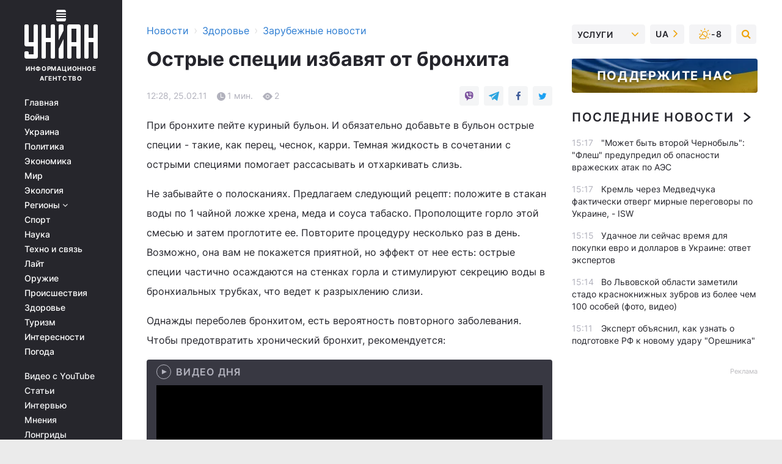

--- FILE ---
content_type: text/html; charset=UTF-8
request_url: https://health.unian.net/worldnews/464951-ostryie-spetsii-izbavyat-ot-bronhita.html
body_size: 29441
content:
    <!doctype html><html lang="ru"><head><meta charset="utf-8"><meta name="viewport" content="width=device-width, initial-scale=1.0, maximum-scale=2"><title>Острые специи избавят от бронхита</title><meta name="description" content="Острые специи избавят от бронхита. Читайте онлайн в новостной ленте Украинского информационного агентства УНИАН - новости медицины в мире. последние новости о здоровье и медицине в мире | униан за 25 февраля 2011"/><meta name="keywords" content="новости, новости украины"/><meta name="theme-color" content="#28282d"><link rel="manifest" href="https://health.unian.net/manifest.json"><link rel="shortcut icon" href="https://health.unian.net/favicon.ico"/><meta property="fb:page_id" content="112821225446278"/><meta property="fb:app_id" content="1728296543975266"/><meta name="application-name" content="УНИАН"><meta name="apple-mobile-web-app-title" content="УНИАН"><meta name="apple-itunes-app" content="app-id=840099366, affiliate-data=ct=smartbannerunian"><link rel="mask-icon" href="https://health.unian.net/images/safari-pinned-tab.svg" color="#28282d"><link rel="apple-touch-icon" href="https://health.unian.net/images/apple-touch-icon.png"><link rel="apple-touch-icon" sizes="76x76" href="https://health.unian.net/images/apple-touch-icon-76x76.png"><link rel="apple-touch-icon" sizes="120x120" href="https://health.unian.net/images/apple-touch-icon-120x120.png"><link rel="apple-touch-icon" sizes="152x152" href="https://health.unian.net/images/apple-touch-icon-152x152.png"><link rel="apple-touch-icon" sizes="180x180" href="https://health.unian.net/images/apple-touch-icon-180x180.png"><link rel="preconnect" href="https://get.optad360.io/" crossorigin><link rel="preconnect" href="https://images.unian.net/" crossorigin><link rel="preconnect" href="https://membrana-cdn.media/" crossorigin><link rel="preconnect" href="https://www.googletagmanager.com/" crossorigin><link rel="preconnect" href="https://static.cloudflareinsights.com" crossorigin><link rel="preconnect" href="https://securepubads.g.doubleclick.net" crossorigin><link rel="preconnect" href="https://pagead2.googlesyndication.com/" crossorigin><link rel="dns-prefetch" href="https://i.ytimg.com/"><link rel="dns-prefetch" href="https://1plus1.video/"><link rel="dns-prefetch" href="https://ls.hit.gemius.pl"><link rel="dns-prefetch" href="https://jsc.idealmedia.io/"><link rel="dns-prefetch" href="https://gaua.hit.gemius.pl/"><link rel="dns-prefetch" href="https://cm.g.doubleclick.net/"><link rel="dns-prefetch" href="https://fonts.googleapis.com/"><link rel="dns-prefetch" href="https://ep2.adtrafficquality.google/"><link rel="dns-prefetch" href="https://ep1.adtrafficquality.google/"><meta property="og:image:width" content="1000"><meta property="og:image:height" content="545"><meta property="og:image:type" content="image/png"><meta property="og:url" content="https://health.unian.net/worldnews/464951-ostryie-spetsii-izbavyat-ot-bronhita.html"/><meta property="og:title" content="Острые специи избавят от бронхита"/><meta property="og:description" content="Плавание, ходьба, бег трусцой..."/><meta property="og:type" content="article"/><meta property="og:image" content="https://images.unian.net/photos/thumb_files/1000_545_?1"/><meta property="og:published_time" content="2011-02-25T12:28:00+02:00"><meta property="og:modified_time" content="2011-02-25T12:28:00+02:00"><meta property="og:section" content="Зарубежные новости"><meta name="twitter:card" content="summary_large_image"/><meta name="twitter:site" content="@unian"/><meta name="twitter:title" content="Острые специи избавят от бронхита"/><meta name="twitter:description" content="Плавание, ходьба, бег трусцой..."><meta name="twitter:creator" content="@unian"/><meta name="twitter:image" content="https://images.unian.net/photos/thumb_files/1000_545_?1"/><meta name="twitter:image:src" content="https://images.unian.net/photos/thumb_files/1000_545_?1"/><meta name="twitter:domain" content="www.unian.net"/><meta name="robots" content="index, follow, max-image-preview:large"><meta name="telegram:channel" content="@uniannet"><script>
        function loadVideoNts(url) {
            var script = document.createElement('script');
            script.async = true;
            script.src = url;
            document.head.appendChild(script);
        }
        function handleIntersection(entries, observer) {
            entries.forEach(function (entry) {
                if (entry.isIntersecting) {
                    var videoWrapper = entry.target;
                    observer.unobserve(videoWrapper);

                    window.notsyCmd = window.notsyCmd || [];
                    window.notsyCmd.push(function () {
                        window.notsyInit({
                            pageVersionAutodetect: true,
                            targeting: [['site_section', 'health']]
                        });
                    });

                    videoWrapper.setAttribute('data-loaded', 'true');
                    observer.disconnect(); // Припиняємо спостереження, коли блок був досягнутий

                    // Завантажуємо скрипт після досягнення блока
                    loadVideoNts('https://cdn.membrana.media/uni/ym.js');
                }
            });
        }

        var options = {
            root: null,
            rootMargin: '0px',
            threshold: 0.1
        };

        var observerMembr = new IntersectionObserver(handleIntersection, options);

        document.addEventListener('DOMContentLoaded', function () {
            var videoWrapper = document.querySelector('.nts-video-wrapper:not([data-loaded])');
            if (videoWrapper) {
                observerMembr.observe(videoWrapper);
            }
        });

    </script><link rel="alternate" href="https://health.unian.net/worldnews/464951-ostryie-spetsii-izbavyat-ot-bronhita.html" hreflang="x-default"/><link href="https://health.unian.net/worldnews/amp-464951-ostryie-spetsii-izbavyat-ot-bronhita.html" rel="amphtml"><link rel="canonical" href="https://health.unian.net/worldnews/464951-ostryie-spetsii-izbavyat-ot-bronhita.html"><link rel="preload" as="font" type="font/woff" crossorigin="anonymous" href="https://health.unian.net/build/assets/fonts/Inter/Inter-Bold.woff"><link rel="preload" as="font" type="font/woff" crossorigin="anonymous" href="https://health.unian.net/build/assets/fonts/Inter/Inter-Medium.woff"><link rel="preload" as="font" type="font/woff" crossorigin="anonymous" href="https://health.unian.net/build/assets/fonts/Inter/Inter-Regular.woff"><link rel="preload" as="font" type="font/woff" crossorigin="anonymous" href="https://health.unian.net/build/assets/fonts/Inter/Inter-SemiBold.woff"><style id="top"> *{margin:0;padding:0}body{font-size:14px;line-height:1.5}html{font-family:sans-serif;-ms-text-size-adjust:100%;-webkit-text-size-adjust:100%;-webkit-tap-highlight-color:rgba(0,0,0,0)}[class*=" icon-"],[class^=icon-],html{-webkit-font-smoothing:antialiased}a,img{border:none;outline:none}*{box-sizing:border-box;-webkit-box-sizing:border-box;-moz-box-sizing:border-box}@media (max-width:1184px){.nano-mob>.nano-content-mob{position:absolute;overflow:scroll;overflow-x:hidden;right:0;bottom:0}.nano-mob>.nano-content-mob::-webkit-scrollbar{display:none}.has-scrollbar>.nano-content-mob::-webkit-scrollbar{display:block}.nano-mob>.nano-pane{display:none!important;background:rgba(0,0,0,.25);position:absolute;width:10px;right:0;top:0;bottom:0;visibility:hidden;opacity:.01;-webkit-transition:.2s;-moz-transition:.2s;-o-transition:.2s;transition:.2s;border-radius:5px}.nano-mob>.nano-pane>.nano-slider{display:none;background:#444;position:relative;margin:0 1px;border-radius:3px}}@media (min-width:1185px){.nano-mob>.nano-content{-moz-appearance:none}.hidden-lg{display:none!important}.nano:not(.nano-mob)>.nano-content{position:absolute;overflow:auto;overflow-x:hidden;top:0;right:-12px!important;bottom:0;left:0}}.app-banner{padding:12px 26px 12px 16px;max-width:240px;height:320px;position:relative;margin:0 auto}.app-banner__title{font-weight:700;font-size:24px;line-height:28px;color:#efa205;margin-bottom:8px}.app-banner__text{font-weight:500;font-size:16px;line-height:20px;color:#fff}.app-banner__bottom{position:absolute;bottom:0;display:flex;justify-content:space-between;width:100%;left:0;padding:12px 16px}.app-banner__btn{height:36px;width:calc(50% - 4px);border:2px solid #efa205;border-radius:8px;text-align:center;line-height:30px}</style><link rel="stylesheet" href="https://health.unian.net/build/post.25f14eadfe90cdfe026eadb8063872ef.css"><style>
        .nts-video {width: 100%; height: calc(100vw / 16 * 9); max-height: 270px; margin: 10px auto; }
        .nts-video-wrapper {max-width: 670px;background: #383842;padding: 8px 16px 16px;border-radius: 4px;margin : 16px 0;overflow: hidden}
        .nts-video-label svg{margin-right: 8px;}
        .nts-video-label {font-weight: 600;font-size: 16px;line-height: 24px;align-self: start;letter-spacing: 0.08em;text-transform: uppercase;color: #B2B2BD;flex-start;align-items: center;
            display: flex;}

        @media (min-width: 1024px) {
            .nts-video {height: 360px; max-height: 360px;    margin-bottom: unset;}
        }
        @media (max-width: 1200px) {


        }

    </style><script type="application/ld+json">{"@context":"https:\/\/schema.org","@type":"NewsArticle","headline":"Острые специи избавят от бронхита","description":"Плавание, ходьба, бег трусцой...","articleSection":"Зарубежные новости","inLanguage":"ru","isAccessibleForFree":true,"datePublished":"2011-02-25T12:28:00+02:00","dateModified":"2011-02-25T12:28:00+02:00","mainEntityOfPage":{"@type":"WebPage","@id":"https:\/\/health.unian.net\/worldnews\/464951-ostryie-spetsii-izbavyat-ot-bronhita.html"},"image":{"@type":"ImageObject","url":"https:\/\/images.unian.net\/photos\/thumb_files\/1200_0_"},"publisher":{"@type":"Organization","name":"УНИАН","legalName":"Украинское независимое информационное агентство УНИАН","url":"https:\/\/www.unian.net\/","sameAs":["https:\/\/www.facebook.com\/uniannet\/","https:\/\/www.facebook.com\/UNIAN.ua","https:\/\/www.facebook.com\/unian.ukraine","https:\/\/www.facebook.com\/pogoda.unian\/","https:\/\/www.facebook.com\/devichnikunian\/","https:\/\/www.facebook.com\/starsunian\/","https:\/\/x.com\/unian","https:\/\/t.me\/uniannet","https:\/\/invite.viber.com\/?g2=AQA%2Fnf2OzxyI50pG6plG5XH2%2FokWAnOf0dNcAMevia2uE9z%2FYouMau7DjYf%2B06f1&lang=ru","https:\/\/www.youtube.com\/@unian","https:\/\/www.youtube.com\/@unian_tv","https:\/\/uk.wikipedia.org\/wiki\/%D0%A3%D0%9D%D0%86%D0%90%D0%9D","https:\/\/ru.wikipedia.org\/wiki\/%D0%A3%D0%9D%D0%98%D0%90%D0%9D","https:\/\/www.linkedin.com\/company\/96838031\/"],"foundingDate":1993,"logo":{"@type":"ImageObject","url":"https:\/\/health.unian.net\/images\/unian_schema.png","width":95,"height":60},"address":{"@type":"PostalAddress","streetAddress":"ул. Кириловская 23","addressLocality":"Киев","postalCode":"01001","addressCountry":"UA"},"contactPoint":{"@type":"ContactPoint","email":"unian.headquoters@unian.net","telephone":"+38-044-498-07-60","contactType":"headquoters","areaServed":"UA","availableLanguage":["uk-UA","ru-UA","en-UA"]}},"name":"УНИАН редакция","author":{"@type":"Person","0":"УНИАН редакция"},"articleBody":"При бронхите пейте куриный бульон. И обязательно добавьте в бульон острые специи - такие, как перец, чеснок, карри. Темная жидкость в сочетании с острыми специями помогает рассасывать и отхаркивать слизь.Не забывайте о полосканиях. Предлагаем следующий рецепт: положите в стакан воды по 1 чайной ложке хрена, меда и соуса табаско. Прополощите горло этой смесью и затем проглотите ее. Повторите процедуру несколько раз в день. Возможно, она вам не покажется приятной, но эффект от нее есть: острые специи частично осаждаются на стенках горла и стимулируют секрецию воды в бронхиальных трубках, что ведет к разрыхлению слизи. Однажды переболев бронхитом, есть вероятность повторного заболевания. Чтобы предотвратить хронический бронхит, рекомендуется: Есть чеснок и острые специи каждый день. Если вас беспокоит запах, вполне подойдут чесночные пилюли. Делайте упражнения для укрепления легких и мышц груди. Плавание, ходьба, бег трусцой очень полезны, поскольку укрепляют респираторные мускулы и облегчают циркуляцию слизи. Выполняйте дыхательные упражнения - например, по системе тайчи или йога. Они стимулируют работу легких. Не курите. Курильщики в большей степени подвержены хроническому бронхиту.gigamir.net"}</script><script type="application/ld+json">{"@context":"https:\/\/schema.org","@type":"BreadcrumbList","itemListElement":[{"@type":"ListItem","position":1,"item":{"@id":"https:\/\/www.unian.net\/","name":"Новости"}},{"@type":"ListItem","position":2,"item":{"@id":"https:\/\/health.unian.net\/","name":"Здоровье"}},{"@type":"ListItem","position":3,"item":{"@id":"https:\/\/health.unian.net\/worldnews","name":"Зарубежные новости"}},{"@type":"ListItem","position":4,"item":{"@id":"https:\/\/health.unian.net\/worldnews\/464951-ostryie-spetsii-izbavyat-ot-bronhita.html","name":"Острые специи избавят от бронхита"}}]}</script><script type="application/ld+json">{"@context":"https:\/\/schema.org","@type":"SoftwareApplication","name":"УНИАН","operatingSystem":"iOS 13.0 or later","applicationCategory":"BusinessApplication","offers":{"@type":"Offer","price":"0","priceCurrency":"USD"}}</script><script type="application/ld+json">{"@context":"https:\/\/schema.org","@type":"SoftwareApplication","name":"УНИАН","operatingSystem":"ANDROID","applicationCategory":"BusinessApplication","offers":{"@type":"Offer","price":"0","priceCurrency":"USD"}}</script><script type="application/ld+json">{"@context":"https:\/\/schema.org","@type":"Organization","name":"УНИАН","legalName":"Украинское независимое информационное агентство УНИАН","url":"https:\/\/www.unian.net\/","sameAs":["https:\/\/www.facebook.com\/uniannet\/","https:\/\/www.facebook.com\/UNIAN.ua","https:\/\/www.facebook.com\/unian.ukraine","https:\/\/www.facebook.com\/pogoda.unian\/","https:\/\/www.facebook.com\/devichnikunian\/","https:\/\/www.facebook.com\/starsunian\/","https:\/\/x.com\/unian","https:\/\/t.me\/uniannet","https:\/\/invite.viber.com\/?g2=AQA%2Fnf2OzxyI50pG6plG5XH2%2FokWAnOf0dNcAMevia2uE9z%2FYouMau7DjYf%2B06f1&lang=ru","https:\/\/www.youtube.com\/@unian","https:\/\/www.youtube.com\/@unian_tv","https:\/\/uk.wikipedia.org\/wiki\/%D0%A3%D0%9D%D0%86%D0%90%D0%9D","https:\/\/ru.wikipedia.org\/wiki\/%D0%A3%D0%9D%D0%98%D0%90%D0%9D","https:\/\/www.linkedin.com\/company\/96838031\/"],"foundingDate":1993,"logo":{"@type":"ImageObject","url":"https:\/\/health.unian.net\/images\/unian_schema.png","width":95,"height":60},"address":{"@type":"PostalAddress","streetAddress":"ул. Кириловская 23","addressLocality":"Киев","postalCode":"01001","addressCountry":"UA"},"contactPoint":{"@type":"ContactPoint","email":"unian.headquoters@unian.net","telephone":"+38-044-498-07-60","contactType":"headquoters","areaServed":"UA","availableLanguage":["uk-UA","ru-UA","en-UA"]}}</script><script type="application/ld+json">{"@context":"https:\/\/schema.org","@type":"NewsMediaOrganization","name":"УНИАН","legalName":"Украинское независимое информационное агентство УНИАН","url":"https:\/\/www.unian.net\/","sameAs":["https:\/\/www.facebook.com\/uniannet\/","https:\/\/www.facebook.com\/UNIAN.ua","https:\/\/www.facebook.com\/unian.ukraine","https:\/\/www.facebook.com\/pogoda.unian\/","https:\/\/www.facebook.com\/devichnikunian\/","https:\/\/www.facebook.com\/starsunian\/","https:\/\/x.com\/unian","https:\/\/t.me\/uniannet","https:\/\/invite.viber.com\/?g2=AQA%2Fnf2OzxyI50pG6plG5XH2%2FokWAnOf0dNcAMevia2uE9z%2FYouMau7DjYf%2B06f1&lang=ru","https:\/\/www.youtube.com\/@unian","https:\/\/www.youtube.com\/@unian_tv","https:\/\/uk.wikipedia.org\/wiki\/%D0%A3%D0%9D%D0%86%D0%90%D0%9D","https:\/\/ru.wikipedia.org\/wiki\/%D0%A3%D0%9D%D0%98%D0%90%D0%9D","https:\/\/www.linkedin.com\/company\/96838031\/"],"foundingDate":1993,"logo":{"@type":"ImageObject","url":"https:\/\/health.unian.net\/images\/unian_schema.png","width":95,"height":60},"address":{"@type":"PostalAddress","streetAddress":"ул. Кириловская 23","addressLocality":"Киев","postalCode":"01001","addressCountry":"UA"},"contactPoint":{"@type":"ContactPoint","email":"unian.headquoters@unian.net","telephone":"+38-044-498-07-60","contactType":"headquoters","areaServed":"UA","availableLanguage":["uk-UA","ru-UA","en-UA"]}}</script><script type="application/ld+json">{"@context":"https:\/\/schema.org","@type":"WebSite","name":"Украинское независимое информационное агентство УНИАН","alternateName":"УНИАН","url":"https:\/\/www.unian.net\/","potentialAction":{"@type":"SearchAction","target":"https:\/\/www.unian.net\/search?q={search_term_string}","query-input":"required name=search_term_string"},"author":{"@type":"NewsMediaOrganization","name":"УНИАН","legalName":"Украинское независимое информационное агентство УНИАН","url":"https:\/\/www.unian.net\/","sameAs":["https:\/\/www.facebook.com\/uniannet\/","https:\/\/www.facebook.com\/UNIAN.ua","https:\/\/www.facebook.com\/unian.ukraine","https:\/\/www.facebook.com\/pogoda.unian\/","https:\/\/www.facebook.com\/devichnikunian\/","https:\/\/www.facebook.com\/starsunian\/","https:\/\/x.com\/unian","https:\/\/t.me\/uniannet","https:\/\/invite.viber.com\/?g2=AQA%2Fnf2OzxyI50pG6plG5XH2%2FokWAnOf0dNcAMevia2uE9z%2FYouMau7DjYf%2B06f1&lang=ru","https:\/\/www.youtube.com\/@unian","https:\/\/www.youtube.com\/@unian_tv","https:\/\/uk.wikipedia.org\/wiki\/%D0%A3%D0%9D%D0%86%D0%90%D0%9D","https:\/\/ru.wikipedia.org\/wiki\/%D0%A3%D0%9D%D0%98%D0%90%D0%9D","https:\/\/www.linkedin.com\/company\/96838031\/"],"foundingDate":1993,"logo":{"@type":"ImageObject","url":"https:\/\/health.unian.net\/images\/unian_schema.png","width":95,"height":60},"address":{"@type":"PostalAddress","streetAddress":"ул. Кириловская 23","addressLocality":"Киев","postalCode":"01001","addressCountry":"UA"},"contactPoint":{"@type":"ContactPoint","email":"unian.headquoters@unian.net","telephone":"+38-044-498-07-60","contactType":"headquoters","areaServed":"UA","availableLanguage":["uk-UA","ru-UA","en-UA"]}},"creator":{"@type":"NewsMediaOrganization","name":"УНИАН","legalName":"Украинское независимое информационное агентство УНИАН","url":"https:\/\/www.unian.net\/","sameAs":["https:\/\/www.facebook.com\/uniannet\/","https:\/\/www.facebook.com\/UNIAN.ua","https:\/\/www.facebook.com\/unian.ukraine","https:\/\/www.facebook.com\/pogoda.unian\/","https:\/\/www.facebook.com\/devichnikunian\/","https:\/\/www.facebook.com\/starsunian\/","https:\/\/x.com\/unian","https:\/\/t.me\/uniannet","https:\/\/invite.viber.com\/?g2=AQA%2Fnf2OzxyI50pG6plG5XH2%2FokWAnOf0dNcAMevia2uE9z%2FYouMau7DjYf%2B06f1&lang=ru","https:\/\/www.youtube.com\/@unian","https:\/\/www.youtube.com\/@unian_tv","https:\/\/uk.wikipedia.org\/wiki\/%D0%A3%D0%9D%D0%86%D0%90%D0%9D","https:\/\/ru.wikipedia.org\/wiki\/%D0%A3%D0%9D%D0%98%D0%90%D0%9D","https:\/\/www.linkedin.com\/company\/96838031\/"],"foundingDate":1993,"logo":{"@type":"ImageObject","url":"https:\/\/health.unian.net\/images\/unian_schema.png","width":95,"height":60},"address":{"@type":"PostalAddress","streetAddress":"ул. Кириловская 23","addressLocality":"Киев","postalCode":"01001","addressCountry":"UA"},"contactPoint":{"@type":"ContactPoint","email":"unian.headquoters@unian.net","telephone":"+38-044-498-07-60","contactType":"headquoters","areaServed":"UA","availableLanguage":["uk-UA","ru-UA","en-UA"]}},"publisher":{"@type":"NewsMediaOrganization","name":"УНИАН","legalName":"Украинское независимое информационное агентство УНИАН","url":"https:\/\/www.unian.net\/","sameAs":["https:\/\/www.facebook.com\/uniannet\/","https:\/\/www.facebook.com\/UNIAN.ua","https:\/\/www.facebook.com\/unian.ukraine","https:\/\/www.facebook.com\/pogoda.unian\/","https:\/\/www.facebook.com\/devichnikunian\/","https:\/\/www.facebook.com\/starsunian\/","https:\/\/x.com\/unian","https:\/\/t.me\/uniannet","https:\/\/invite.viber.com\/?g2=AQA%2Fnf2OzxyI50pG6plG5XH2%2FokWAnOf0dNcAMevia2uE9z%2FYouMau7DjYf%2B06f1&lang=ru","https:\/\/www.youtube.com\/@unian","https:\/\/www.youtube.com\/@unian_tv","https:\/\/uk.wikipedia.org\/wiki\/%D0%A3%D0%9D%D0%86%D0%90%D0%9D","https:\/\/ru.wikipedia.org\/wiki\/%D0%A3%D0%9D%D0%98%D0%90%D0%9D","https:\/\/www.linkedin.com\/company\/96838031\/"],"foundingDate":1993,"logo":{"@type":"ImageObject","url":"https:\/\/health.unian.net\/images\/unian_schema.png","width":95,"height":60},"address":{"@type":"PostalAddress","streetAddress":"ул. Кириловская 23","addressLocality":"Киев","postalCode":"01001","addressCountry":"UA"},"contactPoint":{"@type":"ContactPoint","email":"unian.headquoters@unian.net","telephone":"+38-044-498-07-60","contactType":"headquoters","areaServed":"UA","availableLanguage":["uk-UA","ru-UA","en-UA"]}},"datePublished":"2026-01-19T15:23:09+02:00","dateModified":"2026-01-19T15:23:09+02:00","inLanguage":"ru"}</script><link href="https://www.googletagmanager.com/gtag/js?id=G-TECJ2YKWSJ" rel="preload" as="script"><script async src="https://www.googletagmanager.com/gtag/js?id=G-TECJ2YKWSJ"></script><script>window.dataLayer = window.dataLayer || [];function gtag(){dataLayer.push(arguments);}gtag('js', new Date());gtag('config', 'G-TECJ2YKWSJ');</script><script>(function(w,d,s,l,i){w[l]=w[l]||[];w[l].push({'gtm.start':new Date().getTime(),event:'gtm.js'});var f=d.getElementsByTagName(s)[0],j=d.createElement(s),dl=l!='dataLayer'?'&l='+l:'';j.async=true;j.src='https://www.googletagmanager.com/gtm.js?id='+i+dl;f.parentNode.insertBefore(j,f);})(window,document,'script','dataLayer','GTM-N24V2BL');</script></head><body class="home" data-infinite-scroll=""><div id="page_content" class="container main-wrap" data-page="1" data-page-max="50"><div class="main-column row m-0"><div class="col-lg-2 col-sm-12 prl0"><div class="main-menu"><div class="main-menu__content nano"><div class="nano-content"><div class="inside-nano-content"><a href="javascript:void(0);" id="trigger" class="menu-trigger hidden-lg" aria-label="menu"></a><div class="main-menu__logo"><a href="https://www.unian.net/"><img src="https://health.unian.net/images/unian-logo.svg" alt="Информационное агентство" width="120" height="80"/><div class="main-menu__logo-text">Информационное агентство</div></a></div><div class="hidden-lg main-menu__search"><div class="header-search__toggle hidden-lg" style="width: 15px; height: 19px"><i class="fa fa-search"></i></div><form method="GET" action="https://www.unian.net/search" class="header-search__form disactive"><div class="header-search__close hidden-lg">+</div><input type="text" name="q" aria-label="search" class="header-search__input" placeholder=" "/><input type="hidden" name="token" value="1912510886"/><button type="submit" class="header-search__button" aria-label="search"><i class="fa fa-search"></i></button></form></div><nav class="main-menu__nav mp-menu nano nano-mob" id="mp-menu"><div class="main-menu__close hidden-lg">+</div><div class="nano-content nano-content-mob"><div class="mp-level main-menu__list"><ul><li class="main-menu__item"><a href="https://www.unian.net/">Главная</a></li><li class="main-menu__item"><a href="https://www.unian.net/war">Война</a></li><li class="main-menu__item"><a href="https://www.unian.net/society">Украина</a></li><li class="main-menu__item"><a href="https://www.unian.net/politics">Политика</a></li><li class="main-menu__item"><a href="https://www.unian.net/economics">Экономика</a></li><li class="main-menu__item"><a href="https://www.unian.net/world">Мир</a></li><li class="main-menu__item"><a href="https://www.unian.net/ecology">Экология</a></li><li class="main-menu__item has-submenu"><a href="javascript:void(0);">Регионы <i class="fa fa-angle-down"></i></a><div class="sub-level main-menu__sub-list"><ul><li><a href="https://www.unian.net/kyiv">Киев</a></li><li><a href="https://www.unian.net/lvov">Львов</a></li><li><a href="https://www.unian.net/dnepropetrovsk">Днепр</a></li><li><a href="https://www.unian.net/kharkiv">Харьков</a></li><li><a href="https://www.unian.net/odessa">Одесса</a></li></ul></div></li><li class="main-menu__item"><a href="https://sport.unian.net/">Спорт</a></li><li class="main-menu__item"><a href="https://www.unian.net/science">Наука</a></li><li class="main-menu__item"><a href="https://www.unian.net/techno">Техно и связь</a></li><li class="main-menu__item"><a href="https://www.unian.net/lite">Лайт</a></li><li class="main-menu__item"><a href="https://www.unian.net/weapons">Оружие</a></li><li class="main-menu__item"><a href="https://www.unian.net/incidents">Происшествия</a></li><li class="main-menu__item"><a href="https://health.unian.net/">Здоровье</a></li><li class="main-menu__item"><a href="https://www.unian.net/tourism">Туризм</a></li><li class="main-menu__item"><a href="https://www.unian.net/curiosities">Интересности</a></li><li class="main-menu__item"><a href="https://pogoda.unian.net">Погода</a></li></ul></div><div class="main-menu__services main-menu__list"><ul><li class="main-menu__item"><a href="https://health.unian.net/video-youtube">Видео с YouTube</a></li><li class="main-menu__item"><a href="https://www.unian.net/detail/publications">Статьи</a></li><li class="main-menu__item"><a href="https://www.unian.net/detail/interviews">Интервью</a></li><li class="main-menu__item"><a href="https://www.unian.net/detail/opinions">Мнения</a></li><li class="main-menu__item"><a href="https://www.unian.net/longrids">Лонгриды</a></li><li class="main-menu__item hidden-lg"><a href="https://www.unian.net/static/press/live">Пресс-центр</a></li><li class="main-menu__item has-submenu hidden-lg"><a href="javascript:void(0);">Услуги<i class="fa fa-angle-down"></i></a><div class="sub-level main-menu__sub-list"><ul><li><a href="https://www.unian.net/static/advertising/advert">Реклама на сайте</a></li><li><a href="https://www.unian.net/static/press/about">Пресс-центр</a></li><li><a href="https://photo.unian.net/">Фотобанк</a></li><li><a href="https://www.unian.net/static/monitoring/about">Мониторинг СМИ</a></li><li><a href="https://www.unian.net/static/subscription/products">Подписка на новости</a></li></ul></div></li></ul></div><div class="main-menu__services main-menu__list"><ul><li class="main-menu__item"><a href="https://www.unian.net/news/archive">Архив</a></li><li class="main-menu__item "><a href="https://www.unian.net/vacancy">Вакансии</a></li><li class="main-menu__item"><a href="https://www.unian.net/static/contacts">Контакты</a></li></ul></div></div></nav></div></div></div><div id="M473096ScriptRootC1436947" class="ideal-story" data-attribute="https://jsc.idealmedia.io/u/n/unian.net.1436947.js"></div></div></div><div class="col-lg-10 col-sm-12"><div class=" hot-news--negative"  ></div><div  class="running-line--negative"></div><div class="content-column"
											><div id="block_left_column_content" class="left-column sm-w-100"
																					 data-ajax-url="https://health.unian.net/worldnews/464951-ostryie-spetsii-izbavyat-ot-bronhita.html"
																	><div class=" infinity-item"
         data-url="https://health.unian.net/worldnews/464951-ostryie-spetsii-izbavyat-ot-bronhita.html"
         data-title="Острые специи избавят от бронхита"
         data-io-article-url="https://health.unian.net/worldnews/464951-ostryie-spetsii-izbavyat-ot-bronhita.html"
         data-prev-url="https://health.unian.net/worldnews"
    ><div class="article "><div class="top-bredcr "><div class="breadcrumbs"><ol vocab="https://schema.org/" typeof="BreadcrumbList"><li property="itemListElement" typeof="ListItem"><a property="item" typeof="WebPage"
               href="//www.unian.net/detail/all_news"><span
                        property="name">  Новости</span></a><meta property="position" content="1"></li><li><span>›</span></li><li property="itemListElement" typeof="ListItem"><a property="item" typeof="WebPage"
                       href="https://health.unian.net/"><span property="name">  Здоровье</span></a><meta property="position" content="2"></li><li><span>›</span></li><li property="itemListElement" typeof="ListItem"><a property="item" typeof="WebPage"
                   href="https://health.unian.net/worldnews"><span
                            property="name">  Зарубежные новости</span></a><meta property="position" content="3"></li></ol></div></div><h1>Острые специи избавят от бронхита</h1><div class="article__info    "><div><div class="article__info-item time ">12:28, 25.02.11</div><span class="article__info-item comments"><i class="unian-read"></i>
                                1 мин.
                            </span><span class="article__info-item views"><i class="unian-eye"></i><span id="js-views-464951"></span><script>
    function CreateRequest() {
        var Request = false;

        if (window.XMLHttpRequest) {
            //Gecko-совместимые браузеры, Safari, Konqueror
            Request = new XMLHttpRequest();
        } else if (window.ActiveXObject) {
            //Internet explorer
            try {
                Request = new ActiveXObject("Microsoft.XMLHTTP");
            } catch (CatchException) {
                Request = new ActiveXObject("Msxml2.XMLHTTP");
            }
        }

        if (!Request) {
            return null;
        }

        return Request;
    }

    /*
        Функция посылки запроса к файлу на сервере
        r_method  - тип запроса: GET или POST
        r_path    - путь к файлу
        r_args    - аргументы вида a=1&b=2&c=3...
        r_handler - функция-обработчик ответа от сервера
    */
    function SendRequest(r_method, r_path, r_args, r_handler) {
        //Создаём запрос
        var Request = CreateRequest();

        //Проверяем существование запроса еще раз
        if (!Request) {
            return;
        }

        //Назначаем пользовательский обработчик
        Request.onreadystatechange = function() {
            //Если обмен данными завершен
            if (Request.readyState == 4) {
                if (Request.status == 200) {
                    //Передаем управление обработчику пользователя
                    r_handler(Request);
                }
            }
        }

        //Проверяем, если требуется сделать GET-запрос
        if (r_method.toLowerCase() == "get" && r_args.length > 0)
            r_path += "?" + r_args;

        //Инициализируем соединение
        Request.open(r_method, r_path, true);

        if (r_method.toLowerCase() == "post") {
            //Если это POST-запрос

            //Устанавливаем заголовок
            Request.setRequestHeader("Content-Type","application/x-www-form-urlencoded; charset=utf-8");
            //Посылаем запрос
            Request.send(r_args);
        } else {
            //Если это GET-запрос
            Request.responseType = 'json';
            //Посылаем нуль-запрос
            Request.send(null);
        }
    }

    //Создаем функцию обработчик
    var Handler = function(Request) {
        document.getElementById("js-views-464951").innerHTML = ' ' + Request.response.views;
    }

    //Отправляем запрос
    SendRequest("GET", '/ajax/views/464951', "", Handler);
</script></span></div><div class="article-shares " data-url="https://health.unian.net/worldnews/464951-ostryie-spetsii-izbavyat-ot-bronhita.html"><div class="social-likes"><a href="viber://forward?text=https://health.unian.net/worldnews/464951-ostryie-spetsii-izbavyat-ot-bronhita.html" class="vb" rel="nofollow noopener"><i class="unian-viber"></i></a><a href="https://telegram.me/share/url?url=https://health.unian.net/worldnews/464951-ostryie-spetsii-izbavyat-ot-bronhita.html" class="tg" rel="nofollow noopener"><i class="unian-telegramm"></i></a><a href="https://www.facebook.com/sharer.php?u=https://health.unian.net/worldnews/464951-ostryie-spetsii-izbavyat-ot-bronhita.html" class="fb" rel="nofollow noopener"><i class="fa fa-facebook"></i></a><a href="https://twitter.com/share?&url=https://health.unian.net/worldnews/464951-ostryie-spetsii-izbavyat-ot-bronhita.html&text=Острые специи избавят от бронхита" class="tw" rel="nofollow noopener"><i class="fa fa-twitter"></i></a></div></div></div><div class="article-text  "><p>При бронхите пейте куриный бульон. И обязательно добавьте в бульон острые специи - такие, как перец, чеснок, карри. Темная жидкость в сочетании с острыми специями помогает рассасывать и отхаркивать слизь.</p><p>Не забывайте о полосканиях. Предлагаем следующий рецепт: положите в стакан воды по 1 чайной ложке хрена, меда и соуса табаско. Прополощите горло этой смесью и затем проглотите ее. Повторите процедуру несколько раз в день. Возможно, она вам не покажется приятной, но эффект от нее есть: острые специи частично осаждаются на стенках горла и стимулируют секрецию воды в бронхиальных трубках, что ведет к разрыхлению слизи. </p><p>Однажды переболев бронхитом, есть вероятность повторного заболевания. Чтобы предотвратить хронический бронхит, рекомендуется: </p><div><div class="nts-video-wrapper"><div class="nts-video-label"><svg xmlns="http://www.w3.org/2000/svg" width="24" height="24" viewbox="0 0 24 24" fill="none"><path d="M17 12L9 16L9 8L17 12Z" fill="#B2B2BD"></path><rect x="0.5" y="0.5" width="23" height="23" rx="11.5" stroke="#B2B2BD"></rect></svg>Видео дня</div><div class="nts-video UNI_VIDEO"></div></div></div><p>Есть чеснок и острые специи каждый день. Если вас беспокоит запах, вполне подойдут чесночные пилюли. </p><p>Делайте упражнения для укрепления легких и мышц груди. Плавание, ходьба, бег трусцой очень полезны, поскольку укрепляют респираторные мускулы и облегчают циркуляцию слизи. </p><p>Выполняйте дыхательные упражнения - например, по системе тайчи или йога. Они стимулируют работу легких. </p><p>Не курите. Курильщики в большей степени подвержены хроническому бронхиту.</p><p><a href="http://gigamir.net/healths/alternative/pub122385/" target="_blank" rel="nofollow noopener">gigamir.net</a></p></div><a href="https://donate.unian.net" class="support-post"><span class="support-post__text">Помогите проекту</span><span class="support-post__btn">Поддержите нас</span></a><div class="article-bottom  "><div class="social-btn-bottom"><a href="https://t.me/uniannet" class="social-btn-bottom__item tg"
       target="_blank" rel="nofollow noopener"><i class="unian-telegramm"></i><span>Читать УНИАН в Telegram</span></a><a href="https://www.facebook.com/UNIAN.net" class="social-btn-bottom__item fb"
       target="_blank" rel="nofollow noopener"><i class="unian-fb"></i><span>Читать УНИАН в Facebook</span></a></div></div><div class="partner-news margin-top-20"     style="height: 520px"  ><div class="title-without-border black">
    Новости партнеров
</div><div class="  article-bottom-gallery-slider"><iframe data-src="/content/li-987-rus.html" style="width:100%" loading="lazy" class="partners-iframe"
                height="470" frameborder="0" scrolling="no" title="partners news"></iframe></div></div></div></div></div><div id="block_right_column_content" class="right-column newsfeed  d-none d-md-block"

																							><div class="tools"><div class="dropdown tools__dropdown tools__item"><a href="javascript:void(0);" class="dropdown-toggle">
            Услуги
            <i class="fa fa-angle-down"></i></a><div class="dropdown-menu"><a class="dropdown__item" href="https://www.unian.net/static/advertising/advert">Реклама</a><a class="dropdown__item" href="https://www.unian.net/static/press/about">Пресс-центр</a><a class="dropdown__item" href="https://photo.unian.net/">Фотобанк</a><a class="dropdown__item" href="https://www.unian.net/static/monitoring/about">Мониторинг</a></div></div><div class="tools__item"><a href="https://www.unian.ua/" class="tools__link"><span>
                                     UA
                             </span><i class="fa fa-angle-right"></i></a></div><div class="tools__item" style="width: 69px; justify-content: center"><a               href="https://pogoda.unian.net"
              class="tools__link" id="unian_weather_widget"><i class="fa fa-sun-o mr-1"></i><div></div></a></div><div class="tools__item tools-search"><div class="tools-search__toggle"><i class="fa fa-search"></i></div><form method="GET" action="https://www.unian.net/search" class="tools-search__form"><input type="text" name="q" aria-label="search" class="tools-search__input" placeholder=" " maxlength="20"/><input type="hidden" name="token" value="369528927"/><button type="submit" class="tools-search__button" aria-label="search"><i class="fa fa-search"></i></button></form></div></div><a href="https://donate.unian.net  " class="support-unian">
            Поддержите нас
        </a><!-- Block all_news start --><div  data-vr-zone="all_right_news" class="block-base ajax-block-container"><section class="newsfeed-column"><a href="https://www.unian.net/detail/all_news" class="title-bordered">
        

                                                                                Последние новости
                                                            <i class="unian-arrow-more"></i></a><div
                                             data-block-ajax-url="https://www.unian.net/ajax/all_news?page_route=news_post_with_rubric_subslug_new"
                data-ajax-page="1"
                data-ajax-limit="75"
                data-counter=""
                    ><ul class="newsfeed__list "><li class="newsfeed__item"><span class="newsfeed__time">15:17</span><h3 class="newsfeed__link"><a href="https://www.unian.net/war/udary-po-aes-flesh-vyskazalsya-o-namereniyah-rossii-atakovat-atomnye-obekty-ukrainy-13259868.html"  data-vr-contentbox="news_0">"Может быть второй Чернобыль": "Флеш" предупредил об опасности вражеских атак по АЭС</a></h3></li><li class="newsfeed__item"><span class="newsfeed__time">15:17</span><h3 class="newsfeed__link"><a href="https://www.unian.net/world/viktor-medvedchuk-intervyu-kreml-cherez-kuma-putina-otverg-mirnye-peregovory-po-ukraine-13259877.html"  data-vr-contentbox="news_1">Кремль через Медведчука фактически отверг мирные переговоры по Украине, - ISW</a></h3></li><li class="newsfeed__item"><span class="newsfeed__time">15:15</span><h3 class="newsfeed__link"><a href="https://www.unian.net/economics/finance/kurs-dollara-v-ukraine-13259346.html"  data-vr-contentbox="news_2">Удачное ли сейчас время для покупки евро и долларов в Украине: ответ экспертов</a></h3></li><li class="newsfeed__item"><span class="newsfeed__time">15:14</span><h3 class="newsfeed__link"><a href="https://www.unian.net/ecology/krasnoknizhnyy-zubr-vo-lvovskoy-oblasti-zametili-stado-iz-bolee-chem-sta-osobey-novosti-lvova-13259856.html"  data-vr-contentbox="news_3">Во Львовской области заметили стадо краснокнижных зубров из более чем 100 особей (фото, видео)</a></h3></li><li class="newsfeed__item"><span class="newsfeed__time">15:11</span><h3 class="newsfeed__link"><a href="https://www.unian.net/war/udar-oreshnikovym-ekspert-rasskazal-kak-uznat-o-zapuske-rakety-cherez-soobshchenie-posolstva-ssha-13259850.html"  data-vr-contentbox="news_4">Эксперт объяснил, как узнать о подготовке РФ к новому удару "Орешника"</a></h3></li><li class="newsfeed__banner banner-fb"><span class="newsfeed__ad">Реклама</span><div class="bnr-block__bnr" style="height: 600px; overflow:hidden;"><!-- Banner UDF1 () start. --><div data-banner="[https://images.unian.net/photos/2021_04/1619793683-7224.png]" data-banner-link="[https://www.unian.net/pogoda/]" data-ad="/82479101/Unian.net_/UDF1_300x600" data-type="bnr" data-size="[[300, 600]]"></div><ins class="staticpubads89354" data-sizes-desktop="300x600" data-slot="14" data-type_oa="GDF1"></ins><!-- Banner UDF1 () end. --></div></li><li class="newsfeed__item"><span class="newsfeed__time">15:01</span><h3 class="newsfeed__link"><a href="https://www.unian.net/world/grenlandiya-meloni-hochet-stat-posrednikom-mezhdu-trampom-i-evropoy-13259841.html"  data-vr-contentbox="news_5">Мелони предложила стать посредником между Трампом и Европой по вопросу Гренландии</a></h3></li><li class="newsfeed__item"><span class="newsfeed__time">14:59</span><h3 class="newsfeed__link"><a href="https://www.unian.net/lite/style/modniy-manikyur-2026-trendovi-kolori-i-vidtinki-13259835.html"  data-vr-contentbox="news_6">В этом году маникюрные салоны захватит новый тренд: примеры дизайнов (фото)</a></h3></li><li class="newsfeed__item"><span class="newsfeed__time">14:57</span><h3 class="newsfeed__link"><a href="https://www.unian.net/world/chili-lesnye-pozhary-v-strane-prodolzhayutsya-masshtabnye-pozhary-kotorye-slozhno-tushit-iz-za-zasuhi-13259826.html"  data-vr-contentbox="news_7">В Чили не могут потушить десятки масштабных лесных пожаров: что мешает пожарным</a></h3></li><li class="newsfeed__item d-flex align-items-center w-100"><div class="newsfeed__time newsfeed__tg"><svg xmlns="http://www.w3.org/2000/svg" width="20" height="16" viewBox="0 0 20 16" fill="none"><path fill-rule="evenodd" clip-rule="evenodd" d="M1.36937 6.90067C6.73698 4.64981 10.3103 3.15417 12.1046 2.42856C17.2115 0.370208 18.285 0.0148083 18.9751 0C19.1285 0 19.4659 0.0296168 19.6959 0.207316C19.8799 0.355399 19.926 0.547908 19.9566 0.695991C19.9873 0.844074 20.018 1.15505 19.9873 1.39198C19.7112 4.20556 18.515 11.0322 17.9016 14.1715C17.6409 15.5043 17.1348 15.9485 16.644 15.993C15.5705 16.0818 14.7577 15.3118 13.7302 14.6602C12.1046 13.6384 11.1998 13.0017 9.62015 11.9947C7.79516 10.8397 8.97604 10.2029 10.0189 9.16634C10.2949 8.89979 15.0031 4.75347 15.0951 4.38326C15.1104 4.33883 15.1104 4.16113 15.0031 4.07228C14.8957 3.98343 14.7424 4.01305 14.6197 4.04267C14.451 4.07228 11.8745 5.73081 6.85967 9.00345C6.12354 9.49212 5.46409 9.72905 4.86598 9.71425C4.20654 9.69944 2.94898 9.35885 1.99815 9.06268C0.847949 8.70728 -0.0722116 8.51477 0.00446848 7.89282C0.0504765 7.56704 0.510557 7.24126 1.36937 6.90067Z" fill="#26A5E4"/></svg></div><h3><a class="newsfeed__link w-100" href="https://t.me/uniannet" target="_blank"  ><b>УНИАН в Телеграм - новости Украины в режиме онлайн</b></a></h3></li><li class="newsfeed__item"><span class="newsfeed__time">14:45</span><h3 class="newsfeed__link"><a href="https://www.unian.net/economics/other/grenlandiya-v-evrope-gotovyat-torgovuyu-bazuku-protiv-ssha-13259817.html"  data-vr-contentbox="news_8">Крупнейшая экономика Европы готова применить против Трампа "торговую базуку", - Politico</a></h3></li><li class="newsfeed__item strong"><span class="newsfeed__time">14:40</span><h3 class="newsfeed__link"><a href="https://www.unian.net/pogoda/news/pogoda-sinoptik-nazvala-tochnuyu-datu-potepleniya-v-ukraine-13259811.html"  data-vr-contentbox="news_9">Синоптик назвала точную дату, когда морозы в Украине перестанут "кусаться"</a></h3></li><li class="newsfeed__item"><span class="newsfeed__time">14:39</span><h3 class="newsfeed__link"><a href="https://sport.unian.net/othersports/mihail-romanchuk-ukrainskiy-plovec-obyavil-o-zavershenii-karery-13259808.html"  data-vr-contentbox="news_10">Один из самых успешных пловцов в истории Украины объявил о завершении карьеры</a></h3></li><li class="newsfeed__item"><span class="newsfeed__time">14:38</span><h3 class="newsfeed__link"><a href="https://www.unian.net/lite/stars/larisa-dolina-rosiysku-spivachku-viselili-z-kvartiri-13259799.html"  data-vr-contentbox="news_11">Путинистка Долина поплатилась за ложь об украинцах - певицу выселили из квартиры</a></h3></li><li class="newsfeed__item"><span class="newsfeed__time">14:36</span><h3 class="newsfeed__link"><a href="https://www.unian.net/techno/games/gta-6-novosti-rockstar-razreshila-sygrat-v-igru-umirayushchemu-fanatu-13259790.html"  data-vr-contentbox="news_12">Rockstar разрешила сыграть в GTA 6 до релиза смертельно больному фанату</a></h3></li><li class="newsfeed__item"><span class="newsfeed__time">14:35</span><h3 class="newsfeed__link"><a href="https://www.unian.net/ecology/issledovateli-obnaruzhili-rastenie-ptilotus-senarius-kotoroe-schitalos-ischeznuvshim-podrobnosti-13259793.html"  data-vr-contentbox="news_13">Исследователи обнаружили растение, которое считалось исчезнувшим: что известно</a></h3></li><li class="newsfeed__item"><span class="newsfeed__time">14:28</span><h3 class="newsfeed__link"><a href="https://www.unian.net/economics/auto/kakoy-nedorogoy-avtomobil-kupit-nazvano-luchshee-avto-s-probegom-13259754.html"  data-vr-contentbox="news_14">Идеальный вариант за свои деньги: назван лучший недорогой автомобиль с пробегом</a></h3></li><li class="newsfeed__item strong"><span class="newsfeed__time">14:27</span><h3 class="newsfeed__link"><a href="https://www.unian.net/war/kupyansk-ukraina-vyrvala-iz-ruk-rf-klyuchevoy-gorod-fronta-wp-novosti-harkova-13259784.html"  data-vr-contentbox="news_15">"Разменная монета": Украина вырвала из рук РФ ключевой город фронта, - WP</a></h3></li><li class="newsfeed__item"><span class="newsfeed__time">14:25</span><h3 class="newsfeed__link"><a href="https://www.unian.net/world/kitay-vpervye-napravil-voennyy-dron-v-vozdushnoe-prostranstvo-tayvanya-bloomberg-13259769.html"  data-vr-contentbox="news_16">Китай впервые направил военный дрон в воздушное пространство Тайваня, - Bloomberg</a></h3></li><li class="newsfeed__item"><span class="newsfeed__time">14:24</span><h3 class="newsfeed__link"><a href="https://www.unian.net/weapons/oduvanchik-vo-francii-pokazali-passivnuyu-zashchitu-protiv-fpv-dronov-13259778.html"  data-vr-contentbox="news_17">Напоминает российский "Одуванчик": Франция показала пассивную защиту против FPV-дронов</a></h3></li><li class="newsfeed__item"><span class="newsfeed__time">14:20</span><h3 class="newsfeed__link"><a href="https://www.unian.net/lite/kino/telekanal-2-2-pokazhet-voennuyu-dramu-zhivoy-o-podvige-specnazovca-gur-13259760.html"  data-vr-contentbox="news_18">Телеканал 2+2 покажет военную драму "Живой" о подвиге спецназовца ГУР</a></h3></li><li class="newsfeed__item"><span class="newsfeed__time">14:14</span><h3 class="newsfeed__link"><a href="https://www.unian.net/war/voyna-v-ukraine-komandir-nazval-sereznogo-vraga-dlya-zashchitnikov-13259745.html"  data-vr-contentbox="news_19">За это очень сильно ругаю: командир назвал "серьезного врага" для защитников</a></h3></li><li class="newsfeed__item strong"><span class="newsfeed__time">14:03</span><h3 class="newsfeed__link"><a href="https://www.unian.net/war/kupyansk-pivnenko-rasskazal-kakova-seychas-situaciya-v-gorode-novosti-harkova-13259727.html"  data-vr-contentbox="news_20">Бойцы "Хартии" контролируют центр Купянска и проводят зачистку города, - командующий НГУ</a></h3></li><li class="newsfeed__item"><span class="newsfeed__time">13:54</span><h3 class="newsfeed__link"><a href="https://www.unian.net/lite/stars/sofi-terner-rozkrila-cherez-shcho-proyshla-zaradi-roli-lari-kroft-13259712.html"  data-vr-contentbox="news_21">Софи Тернер раскрыла, через что прошла ради роли Лары Крофт</a></h3></li><li class="newsfeed__item"><span class="newsfeed__time">13:52</span><h3 class="newsfeed__link"><a href="https://www.unian.net/economics/auto/avtomobili-iz-kitaya-kakie-avto-pokupayut-ukraincy-13259700.html"  data-vr-contentbox="news_22">Украинцы раскупают автомобили из Китая: названы самые популярные модели</a></h3></li><li class="newsfeed__item"><span class="newsfeed__time">13:47</span><h3 class="newsfeed__link"><a href="https://www.unian.net/war/voyna-v-ukraine-tregubov-rasskazal-kakova-seychas-situaciya-v-harkovskoy-i-sumskoy-oblastyah-novosti-harkova-13259688.html"  data-vr-contentbox="news_23">"Ищут слабые места": Трегубов рассказал о давлении россиян в Сумской и Харьковской областях</a></h3></li><li class="newsfeed__item"><span class="newsfeed__time">13:47</span><h3 class="newsfeed__link"><a href="https://www.unian.net/weapons/v-ssha-predstavili-model-gigantskogo-linkora-trampa-skolko-on-budet-stoit-13259682.html"  data-vr-contentbox="news_24">В США представили модель гигантского "линкора Трампа": сколько он будет стоить</a></h3></li><li class="newsfeed__banner"><span class="newsfeed__ad">Реклама</span><div class="banner-container" style="height: 250px; overflow: hidden; margin-bottom: 20px;"><!-- Banner UDF2 () start. --><div data-ad="/82479101/Unian.net_/UDF2_300x250" data-type="bnr" data-size="[[300, 250]]"></div><ins class="staticpubads89354" data-sizes-desktop="300x250,250x250,200x200" data-slot="26" data-type_oa="UDF2"></ins><!-- Banner UDF2 () end. --></div></li><li class="newsfeed__item"><span class="newsfeed__time">13:46</span><h3 class="newsfeed__link"><a href="https://www.unian.net/economics/finance/kurs-dollara-v-ukraine-kakoy-prognoz-kursa-dollara-v-ukraine-na-blizhayshie-dni-13259676.html"  data-vr-contentbox="news_25">Украинцев предупредили о возможном падении гривнb: банкир дала прогноз на ближайшие дни</a></h3></li><li class="newsfeed__item"><span class="newsfeed__time">13:43</span><h3 class="newsfeed__link"><a href="https://www.unian.net/pogoda/news/magnitnye-buri-k-zemle-mchitsya-krupnyy-vybros-plazmy-udar-vozmozhen-uzhe-v-blizhayshie-24-chasa-13259673.html"  data-vr-contentbox="news_26">К Земле мчится крупный выброс плазмы, удар возможен уже в ближайшие 24 часа</a></h3></li><li class="newsfeed__item"><span class="newsfeed__time">13:41</span><h3 class="newsfeed__link"><a href="https://www.unian.net/economics/other/getmancev-o-rabote-novogo-glavy-beb-civinskogo-my-ne-vidim-rezultatov-13259667.html"  data-vr-contentbox="news_27">Гетманцев о работе нового главы БЭБ Цивинского: мы не видим результатов</a></h3></li><li class="newsfeed__item"><span class="newsfeed__time">13:40</span><h3 class="newsfeed__link"><a href="https://www.unian.net/economics/other/polnocennyy-zapusk-cbam-mozhet-stoit-ukraine-do-1-44-mlrd-ezhegodno-nadpu-13259661.html"  data-vr-contentbox="news_28">Полноценный запуск CBAM может стоить Украине до $1,44 млрд ежегодно, - НАДПУ</a></h3></li><li class="newsfeed__item"><span class="newsfeed__time">13:36</span><h3 class="newsfeed__link"><a href="https://www.unian.net/ecology/v-odesskoy-oblasti-poymali-lyubopytnoe-zhivotnoe-kotoroe-umeet-pritvoryatsya-mertvym-video-novosti-odessy-13259655.html"  data-vr-contentbox="news_29">Умеет притворяться мертвой: в Одесской области "поймали" любопытное животное (видео)</a></h3></li><li class="newsfeed__item"><span class="newsfeed__time">13:31</span><h3 class="newsfeed__link"><a href="https://www.unian.net/economics/agro/ceny-na-produkty-perepisali-chto-i-skolko-stoit-v-ukraine-teper-13259625.html"  data-vr-contentbox="news_30">Цены на картофель и томаты резко выросли: что еще в Украине подорожало за неделю</a></h3></li><li class="newsfeed__item"><span class="newsfeed__time">13:30</span><h3 class="newsfeed__link"><a href="https://www.unian.net/economics/other/bez-ustoychivoy-promyshlennoy-politiki-ukraina-ne-vosstanovit-ekonomicheskuyu-moshch-posle-voyny-seo-metinvesta-13259646.html"  data-vr-contentbox="news_31">Без устойчивой промышленной политики Украина не восстановит экономическую мощь после войны, - СЕО Метинвеста</a></h3></li><li class="newsfeed__item"><span class="newsfeed__time">13:29</span><h3 class="newsfeed__link"><a href="https://www.unian.net/war/dikiy-o-vozmozhnyh-udarah-rossiyan-vozle-aes-vperedi-samyy-slozhnyy-mesyac-13259640.html"  data-vr-contentbox="news_32">Дикий о возможных ударах россиян возле АЭС: Впереди самый сложный месяц</a></h3></li><li class="newsfeed__item"><span class="newsfeed__time">13:25</span><h3 class="newsfeed__link"><a href="https://www.unian.net/curiosities/samolet-sudnogo-dnya-ssha-ispolzuet-tehnologii-1980-h-godov-v-chem-prichina-13259589.html"  data-vr-contentbox="news_33">Самолет "Судного дня" США до сих пор использует технологии 1980-х годов, и вот почему</a></h3></li><li class="newsfeed__item strong"><span class="newsfeed__time">13:12</span><h3 class="newsfeed__link"><a href="https://www.unian.net/world/mirnyy-plan-poslannik-putina-priedet-v-davos-dlya-peregovorov-13259622.html"  data-vr-contentbox="news_34">Посланник Путина приедет в Давос для переговоров по мирному плану, - СМИ</a></h3></li><li class="newsfeed__item"><span class="newsfeed__time">13:01</span><h3 class="newsfeed__link"><a href="https://www.unian.net/tourism/news/nazvany-desyat-maloizvestnyh-gorodov-evropy-populyarnost-kotoryh-rezko-vozrastet-v-etom-godu-13259592.html"  data-vr-contentbox="news_35">Названы десять малоизвестных городов Европы, популярность которых резко возрастет в этом году</a></h3></li><li class="newsfeed__item"><span class="newsfeed__time">13:00</span><h3 class="newsfeed__link"><a href="https://www.unian.net/curiosities/kakie-komnatnye-rasteniya-zavesti-novichku-ih-mozhet-vyrastit-kazhdyy-13259358.html"  data-vr-contentbox="news_36">Какое растение проще всего выращивать дома: легкие и красивые комнатные варианты</a></h3></li><li class="newsfeed__item"><span class="newsfeed__time">12:59</span><h3 class="newsfeed__link"><a href="https://www.unian.net/war/voyna-v-ukraine-dikiy-obyasnil-pochemu-rossiya-lishaet-ukraincev-tepla-i-sveta-13259604.html"  data-vr-contentbox="news_37">Маски окончательно сняты: Дикий объяснил, почему Россия лишает украинцев тепла и света</a></h3></li><li class="newsfeed__item"><span class="newsfeed__time">12:58</span><h3 class="newsfeed__link"><a href="https://www.unian.net/lite/stars/olena-topolya-spivachku-nashtazhuyut-video-novosti-kieva-13259598.html"  data-vr-contentbox="news_38">В Киеве задержали мужчину, который шантажировал Елену Тополю</a></h3></li><li class="newsfeed__item"><span class="newsfeed__time">12:46</span><h3 class="newsfeed__link"><a href="https://www.unian.net/war/na-yuge-okkupanty-vyshli-na-rekord-primeneniya-kabov-voloshin-13259580.html"  data-vr-contentbox="news_39">На юге оккупанты вышли на "рекорд" применения КАБов, - Волошин</a></h3></li><li class="newsfeed__item"><span class="newsfeed__time">12:45</span><h3 class="newsfeed__link"><a href="https://www.unian.net/economics/other/zadolzhennosti-po-zarplate-v-ukraine-rastut-kakaya-kompaniya-imeet-bolshe-vsego-problem-13259571.html"  data-vr-contentbox="news_40">В Украине фиксируют рекордную невыплату зарплат: названы крупнейшие должники</a></h3></li><li class="newsfeed__item"><span class="newsfeed__time">12:38</span><h3 class="newsfeed__link"><a href="https://www.unian.net/techno/gadgets/smartfony-xiaomi-2026-turbo-5-max-s-batareykoy-9000-mach-pokazali-na-foto-13259577.html"  data-vr-contentbox="news_41">Xiaomi показала новый смартфон среднего класса с рекордной батареей 9000 мАч</a></h3></li><li class="newsfeed__item"><span class="newsfeed__time">12:32</span><h3 class="newsfeed__link"><a href="https://www.unian.net/world/deystviya-trampa-prevrashchayut-ssha-iz-lidera-v-mezhdunarodnogo-izgoya-the-atlantic-13259562.html"  data-vr-contentbox="news_42">Действия Трампа превращают США из лидера в международного изгоя, - The Atlantic</a></h3></li><li class="newsfeed__item"><span class="newsfeed__time">12:21</span><h3 class="newsfeed__link"><a href="https://www.unian.net/curiosities/inzhener-sluchayno-vzletel-na-istrebitele-bez-shlema-racii-i-katapulty-chem-vse-zakonchilos-13259460.html"  data-vr-contentbox="news_43">Инженер случайно взлетел на истребителе без шлема, рации и катапульты: чем это закончилось</a></h3></li><li class="newsfeed__item"><span class="newsfeed__time">12:10</span><h3 class="newsfeed__link"><a href="https://www.unian.net/world/v-germanii-znachitelno-umenshilos-kolichestvo-rossiyan-prosyashchih-ubezhishcha-13259556.html"  data-vr-contentbox="news_44">В Германии значительно уменьшилось количество россиян, просящих убежища</a></h3></li><li class="newsfeed__banner"><span class="newsfeed__ad">Реклама</span><div class="newsfeedbox"><div class="banner-container" style="height: 600px; overflow: hidden;"><!-- Banner UDF3 () start. --><div data-ad="/82479101/Unian.net_/UDF3_300x600" data-type="bnr" data-size="[[300, 600]]"></div><ins class="staticpubads89354" data-sizes-desktop="300x600" data-slot="16" data-type_oa="UDF3"></ins><!-- Banner UDF3 () end. --></div></div></li><li class="newsfeed__item"><span class="newsfeed__time">12:06</span><h3 class="newsfeed__link"><a href="https://www.unian.net/economics/energetics/voyna-v-ukraine-ekspert-ozvuchil-vozmozhnye-energeticheskie-celi-rossiyan-13259538.html"  data-vr-contentbox="news_45">"Речь идет об остановке АЭС": эксперт объяснил, куда дальше будут бить россияне</a></h3></li><li class="newsfeed__item strong"><span class="newsfeed__time">12:05</span><h3 class="newsfeed__link"><a href="https://www.unian.net/world/sovet-mira-v-kremle-zayavili-chto-putin-poluchil-priglashenie-ot-trampa-13259532.html"  data-vr-contentbox="news_46">Путина пригласили в "Совет мира" Трампа, - Песков</a></h3></li><li class="newsfeed__item strong"><span class="newsfeed__time">12:00</span><h3 class="newsfeed__link"><a href="https://www.unian.net/pogoda/news/pogoda-v-ukraine-izmenitsya-k-chemu-gotovitsya-na-etoy-nedele-13259433.html"  data-vr-contentbox="news_47">На этой неделе погода в Украине изменится: к чему готовиться</a></h3></li><li class="newsfeed__item"><span class="newsfeed__time">12:00</span><h3 class="newsfeed__link"><a href="https://www.unian.net/lite/ogorod/kak-zashchitit-magnolii-ot-moroza-kak-pravilno-uhazhivat-za-ney-zimoy-13258806.html"  data-vr-contentbox="news_48">Как сохранить магнолию зимой: 6 советов, чтобы цветы не замерзли</a></h3></li><li class="newsfeed__item"><span class="newsfeed__time">11:59</span><h3 class="newsfeed__link"><a href="https://www.unian.net/lite/kino/pomer-legendarniy-animator-disney-tvorec-korolya-leva-rodzher-allers-13259523.html"  data-vr-contentbox="news_49">Умер легендарный аниматор Disney, создатель "Короля Льва" Роджер Аллерс</a></h3></li><li class="newsfeed__item"><span class="newsfeed__time">11:53</span><h3 class="newsfeed__link"><a href="https://www.unian.net/techno/neiroseti/ii-novosti-razrabotchik-chatgpt-mozhet-obankrotitsya-uzhe-k-seredine-2027-goda-13259520.html"  data-vr-contentbox="news_50">Разработчики ChatGPT могут обанкротиться уже к середине 2027 года</a></h3></li><li class="newsfeed__item"><span class="newsfeed__time">11:52</span><h3 class="newsfeed__link"><a href="https://www.unian.net/ecology/chernobylskiy-zapovednik-issledovateli-rasskazali-pyat-interesnyh-faktov-o-dikih-kabanah-13259514.html"  data-vr-contentbox="news_51">Сотрудники Чернобыльского заповедника рассказали пять интересных фактов о диких кабанах</a></h3></li><li class="newsfeed__item"><span class="newsfeed__time">11:51</span><h3 class="newsfeed__link"><a href="https://www.unian.net/war/voyna-v-ukraine-dikiy-zayavil-chto-v-2026-godu-mozhet-proizoyti-perelom-13259511.html"  data-vr-contentbox="news_52">В 2026 году может произойти перелом в войне: ветеран АТО назвал условие</a></h3></li><li class="newsfeed__item"><span class="newsfeed__time">11:50</span><h3 class="newsfeed__link"><a href="https://www.unian.net/weapons/rossiya-hotela-prodat-su-57-uspehami-na-fronte-chto-poshlo-ne-tak-13259505.html"  data-vr-contentbox="news_53">Россия хотела продать Су-57 успехами на фронте: украинские пилоты сорвали этот план</a></h3></li><li class="newsfeed__item"><span class="newsfeed__time">11:44</span><h3 class="newsfeed__link"><a href="https://www.unian.net/world/sovet-mira-ssha-priglasili-eshche-8-stran-13259499.html"  data-vr-contentbox="news_54">США пригласили еще как минимум 8 стран в "Совет мира" Трампа, – AP</a></h3></li><li class="newsfeed__item"><span class="newsfeed__time">11:43</span><h3 class="newsfeed__link"><a href="https://www.unian.net/economics/finance/kurs-dollara-privatbank-obnovil-kurs-valyut-19-yanvarya-v-svoih-otdeleniyah-13259493.html"  data-vr-contentbox="news_55">"ПриватБанк" снизил цену доллара и евро: свежий курс валют на 19 января</a></h3></li><li class="newsfeed__item"><span class="newsfeed__time">11:40</span><h3 class="newsfeed__link"><a href="https://www.unian.net/war/pletenchuk-rasskazal-chto-proishodit-v-krymu-posle-udarov-vsu-13259487.html"  data-vr-contentbox="news_56">Враг теряет "глаза": Плетенчук рассказал, что происходит в Крыму после ударов ВСУ</a></h3></li><li class="newsfeed__item"><span class="newsfeed__time">11:36</span><h3 class="newsfeed__link"><a href="https://www.unian.net/curiosities/razgonyaetsya-bystree-sportivnogo-avtomobilya-chto-eto-za-reptiliya-13259445.html"  data-vr-contentbox="news_57">Разгоняется быстрее спортивного автомобиля: у удивительной рептилии есть мегоскоростной язык</a></h3></li><li class="newsfeed__item"><span class="newsfeed__time">11:30</span><h3 class="newsfeed__link"><a href="https://www.unian.net/lite/advice/chto-nelzya-vylivat-v-rakovinu-ni-v-koem-sluchae-zasoritsya-ochen-bystro-13259085.html"  data-vr-contentbox="news_58">Эти 5 продуктов часто смывают в раковину, но так нельзя: засорится в два счета</a></h3></li><li class="newsfeed__item strong"><span class="newsfeed__time">11:25</span><h3 class="newsfeed__link"><a href="https://www.unian.net/economics/energetics/voyna-v-ukraine-rossiya-snova-ostavila-bez-sveta-5-oblastey-v-silnye-morozy-13259475.html"  data-vr-contentbox="news_59">Морозный энерготеррор РФ продолжается: враг снова оставил без света жителей 5 областей</a></h3></li><li class="newsfeed__item"><span class="newsfeed__time">11:20</span><h3 class="newsfeed__link"><a href="https://www.unian.net/war/voyna-v-ukraine-rossiyane-prodvinulis-v-doneckoy-oblasti-v-chastnosti-v-pokrovske-13259469.html"  data-vr-contentbox="news_60">Враг продвинулся в Покровске и еще около двух населенных пунктов, - DeepState</a></h3></li><li class="newsfeed__item"><span class="newsfeed__time">11:08</span><h3 class="newsfeed__link"><a href="https://www.unian.net/lite/stars/olena-topolya-spivachka-zayavila-pro-zliv-provokativnogo-video-13259454.html"  data-vr-contentbox="news_61">В сеть "слили" провокационное видео с Еленой Тополей - певица заявила о шантаже</a></h3></li><li class="newsfeed__item strong"><span class="newsfeed__time">11:04</span><h3 class="newsfeed__link"><a href="https://www.unian.net/economics/energetics/voyna-v-ukraine-rf-pytaetsya-razdelit-ukrainskuyu-energosistemu-na-ostrova-13259451.html"  data-vr-contentbox="news_62">РФ пытается разделить энергосистему Украины на "острова": чем это грозит</a></h3></li><li class="newsfeed__item"><span class="newsfeed__time">10:58</span><h3 class="newsfeed__link"><a href="https://www.unian.net/war/voyna-v-ukraine-armiya-rf-nanesla-neskolko-udarov-po-harkovu-novosti-harkova-13259418.html"  data-vr-contentbox="news_63"><span class="blue-marker">обновлено</span>РФ атаковала ракетами объект критической инфраструктуры в Харькове: каковы последствия</a></h3></li><li class="newsfeed__item"><span class="newsfeed__time">10:48</span><h3 class="newsfeed__link"><a href="https://www.unian.net/economics/transport/rossiya-raskonserviruet-drevnie-samolety-chto-izvestno-13259436.html"  data-vr-contentbox="news_64">Будут летать на аварийном хламе: Россия расконсервирует "древние" самолеты</a></h3></li><li class="newsfeed__banner"><span class="newsfeed__ad">Реклама</span><div class="newsfeed-box "><div class="banner-container" style="height: 250px; overflow: hidden; margin-bottom: 20px;"><!-- Banner UDF4 () start. --><div data-ad="/82479101/Unian.net_/UDF4_300x250" data-type="bnr" data-size="[[300, 250]]"></div><ins class="staticpubads89354" data-sizes-desktop="300x250,250x250" data-slot="17" data-type_oa="UDF4"></ins><!-- Banner UDF4 () end. --></div></div></li><li class="newsfeed__item"><span class="newsfeed__time">10:40</span><h3 class="newsfeed__link"><a href="https://www.unian.net/incidents/v-ispanii-stolknulis-dva-poezda-pogibli-desyatki-lyudey-i-bolee-sotni-raneny-13259427.html"  data-vr-contentbox="news_65">В Испании столкнулись два поезда: погибли десятки людей и более сотни ранены</a></h3></li><li class="newsfeed__item"><span class="newsfeed__time">10:36</span><h3 class="newsfeed__link"><a href="https://www.unian.net/weapons/indiya-zakupaet-bespilotniki-belorusskogo-proizvodstva-berkut-bm-kakovy-ego-harakteristiki-13259409.html"  data-vr-contentbox="news_66">Индия закупает ударные беспилотники балоруского производства, - СМИ</a></h3></li><li class="newsfeed__item"><span class="newsfeed__time">10:35</span><h3 class="newsfeed__link"><a href="https://www.unian.net/economics/finance/kurs-dollara-v-ukraine-banki-i-obmenniki-ustanovili-novyy-kurs-valyut-19-yanvarya-13259412.html"  data-vr-contentbox="news_67">Валюта начала неделю с удешевления: курс доллара и евро в банках и обменниках</a></h3></li><li class="newsfeed__item"><span class="newsfeed__time">10:32</span><h3 class="newsfeed__link"><a href="https://www.unian.net/science/rimskie-bani-byli-neveroyatno-gryaznymi-novoe-issledovanie-13259352.html"  data-vr-contentbox="news_68">Древние купальни в Помпеях были невероятно грязными, - новое исследование</a></h3></li><li class="newsfeed__item strong"><span class="newsfeed__time">10:21</span><h3 class="newsfeed__link"><a href="https://www.unian.net/weapons/ukraina-priostanovila-zakaz-dronov-hx-2-helsing-raskryta-prichina-13259403.html"  data-vr-contentbox="news_69">Украина приостановила заказ немецких дронов HX-2 после проблем на фронте, - Bloomberg</a></h3></li><li class="newsfeed__item"><span class="newsfeed__time">10:20</span><h3 class="newsfeed__link"><a href="https://www.unian.net/economics/energetics/otklyuchenie-sveta-v-kieve-ekspert-dal-neuteshitelnyy-prognoz-dlya-stolicy-novosti-kieva-13259397.html"  data-vr-contentbox="news_70">В Киеве света может не быть до 20 часов в сутки: эксперт объяснил причины</a></h3></li><li class="newsfeed__item strong"><span class="newsfeed__time">10:04</span><h3 class="newsfeed__link"><a href="https://www.unian.net/economics/energetics/grafik-otklyucheniya-sveta-19-yanvarya-ne-deystvuet-gde-segodnya-hudshaya-situaciya-so-svetom-13259388.html"  data-vr-contentbox="news_71">В ряде областей введены аварийные отключения электроэнергии: где хуже всего со светом</a></h3></li><li class="newsfeed__item"><span class="newsfeed__time">10:02</span><h3 class="newsfeed__link"><a href="https://www.unian.net/world/tramp-zayavil-chto-bolshe-ne-obyazan-dumat-o-mire-potomu-chto-emu-ne-dali-nobelevskuyu-premiyu-13259361.html"  data-vr-contentbox="news_72">Трамп заявил, что "больше не обязан думать о мире" и назвал причину</a></h3></li><li class="newsfeed__item"><span class="newsfeed__time">10:01</span><h3 class="newsfeed__link"><a href="https://www.unian.net/war/pokrovsk-syrskiy-rasskazal-o-planah-vraga-13259379.html"  data-vr-contentbox="news_73">Враг подтягивает резервы: Сырский рассказал о планах россиян в Покровске</a></h3></li><li class="newsfeed__item strong"><span class="newsfeed__time">09:47</span><h3 class="newsfeed__link"><a href="https://www.unian.net/economics/energetics/otklyuchenie-sveta-v-ukraine-shmygal-sdelal-obnadezhivayushchee-zayavlenie-13259370.html"  data-vr-contentbox="news_74">В Украине могут уменьшить отключения света: Шмыгаль рассказал, кого это коснется</a></h3></li></ul></div><div class="single-block-loader"><div class="scroll-loader"><img src="https://www.unian.net/images/ajax-loader.svg" alt="загрузка..."/></div></div></section></div><!-- Block all_news end --></div></div><div class="clearfix"></div><div id="page_loader"><div class="scroll-loader"><img src="https://health.unian.net/images/ajax-loader.svg" alt="загрузка..."/></div></div><div class="footer" id="footer_pos"><div class="footer-menu"><div class="footer-menu--all"><div class="footer-menu__block"><a href="https://www.unian.net/tag/voyna-v-ukraine" class="footer-menu__title">Война в Украине</a><div class="footer-menu__list"><a href="https://www.unian.net/tag/natalya-moseychuk" class="footer-menu__link">Наталья Мосейчук +</a></div></div><div class="footer-menu__block"><a href="https://www.unian.net/society" class="footer-menu__title">Новости Украины</a><div class="footer-menu__list"><a href="https://www.unian.net/kharkiv" class="footer-menu__link">Новости Харькова</a><a href="https://www.unian.net/lvov" class="footer-menu__link">Новости Львова</a><a href="https://www.unian.net/kyiv" class="footer-menu__link">Новости Киева</a><a href="https://www.unian.net/society/yakiy-termin-diji-ukrajinskogo-pasporta-komu-potribno-terminovo-yogo-zaminiti-13259076.html" class="footer-menu__link">Какой термин действия паспорта в Украине</a><a href="https://www.unian.net/odessa" class="footer-menu__link">Новости Одессы</a><a href="https://www.unian.net/dnepropetrovsk" class="footer-menu__link">Новости Днепра</a></div></div><div class="footer-menu__block"><a href="https://www.unian.net/economics" class="footer-menu__title">Новости экономики</a><div class="footer-menu__list"><a href="https://www.unian.net/tag/kurs-dollara" class="footer-menu__link">Курс доллара</a><a href="https://www.unian.net/tag/kurs-evro" class="footer-menu__link">Курс евро</a><a href="https://www.unian.net/tag/kurs-valyut" class="footer-menu__link">Курс валют</a><a href="https://www.unian.net/tag/bitkoin" class="footer-menu__link">Биткоин – курс</a><a href="https://www.unian.net/tag/tarifyi-na-elektroenergiyu" class="footer-menu__link">Тарифы на электроэнергию</a><a href="https://www.unian.net/tag/tarifyi-na-gaz" class="footer-menu__link">Тарифы на газ</a><a href="https://www.unian.net/tag/ukrzaliznyitsya" class="footer-menu__link">Укрзализныця</a></div></div><div class="footer-menu__block"><a href="https://www.unian.net/pogoda" class="footer-menu__title">Прогноз погоды</a><div class="footer-menu__list"><a href="https://www.unian.net/tag/magnitnyie-buri" class="footer-menu__link">Магнитные бури</a><a href="https://www.unian.net/tag/pogoda-na-mesyac" class="footer-menu__link">Погода на месяц</a><a href="https://www.unian.net/tag/sinoptik" class="footer-menu__link">Синоптик</a><a href="https://www.unian.net/tag/pogoda-kiev" class="footer-menu__link">Погода Киев</a><a href="https://www.unian.net/tag/pogoda-na-zavtra" class="footer-menu__link">Погода на завтра</a><a href="https://www.unian.net/tag/pogoda-na-nedelyu" class="footer-menu__link">Погода на неделю</a></div></div><div class="footer-menu__block"><a href="https://www.unian.net/lite/astrology" class="footer-menu__title">Гороскоп</a><div class="footer-menu__list"><a href="https://www.unian.net/tag/goroskop-na-zavtra" class="footer-menu__link">Гороскоп на завтра</a><a href="https://www.unian.net/tag/goroskop-na-nedelyu" class="footer-menu__link">Гороскоп на неделю</a><a href="https://www.unian.net/lite/astrology/kogda-novolunie-budet-v-yanvare-2026-tochnoe-vremya-i-sovety-astrologa-mariny-skadi-13256598.html" class="footer-menu__link">Когда новолуние в январе 2026</a><a href="https://www.unian.net/tag/goroskop-na-segodnya" class="footer-menu__link">Гороскоп на сегодня</a></div></div><div class="footer-menu__block"><a href="https://www.unian.net/lite/advice" class="footer-menu__title">Лайфхаки</a><div class="footer-menu__list"><a href="https://www.unian.net/lite/advice/chem-ubrat-rzhavchinu-v-unitaze-shikarnyy-narodnyy-sposob-13258317.html" class="footer-menu__link">Как отмыть унитаз от ржавчины и налета</a><a href="https://www.unian.net/lite/advice/kak-varit-kuskus-pravilno-kak-sdelat-ee-rassypchatoy-13253412.html" class="footer-menu__link">Как приготовить рассыпчатый кускус</a><a href="https://www.unian.net/lite/advice/kak-ochistit-unitaz-ot-rzhavchiny-i-izvestkovogo-naleta-eto-sredstvo-luchshe-belizny-13256256.html" class="footer-menu__link">Как убрать налет в унитазе</a><a href="https://www.unian.net/lite/advice/kak-ubrat-zheltye-pyatna-ot-vody-na-potolke-i-stenah-chto-mozhno-s-nimi-sdelat-13252494.html" class="footer-menu__link">Как убрать желтые пятна от воды на потолке</a><a href="https://www.unian.net/lite/advice/shcho-mozhna-pidklyuchiti-do-ekoflou-a-shcho-ne-mozhna-ekspert-dav-chitku-instrukciyu-13258233.html" class="footer-menu__link">Что можно и нельзя подключать к Экофлоу</a><a href="https://www.unian.net/lite/advice/kak-kleit-oboi-chtoby-ne-otkleivalis-poshagovaya-instrukciya-13253337.html" class="footer-menu__link">Как клеить обои, чтобы долго держались</a><a href="https://www.unian.net/lite/advice/chto-delat-esli-okno-zamerzlo-i-kak-predotvratit-eto-sovety-dlya-ukraincev-13253568.html" class="footer-menu__link">Что делать, если замерзли окна в доме</a><a href="https://www.unian.net/lite/advice/skolko-varit-sosiski-chtoby-legko-bylo-chistit-tochnoe-vremya-i-vazhnye-sekrety-13258740.html" class="footer-menu__link">Как варить сосиски</a><a href="https://www.unian.net/lite/advice/kak-stirat-belye-veshchi-chtoby-oni-ostavalis-belosnezhnymi-samye-luchshie-metody-13254501.html" class="footer-menu__link">Как стирать белые вещи</a><a href="https://www.unian.net/lite/advice/kak-ubrat-kosti-iz-ryby-dlya-kotlet-poleznyy-layfhak-13256376.html" class="footer-menu__link">Как убрать кости из рыбы для котлет</a><a href="https://www.unian.net/lite/advice/chto-nelzya-vylivat-v-rakovinu-ni-v-koem-sluchae-zasoritsya-ochen-bystro-13259085.html" class="footer-menu__link">Что нельзя смывать в раковину</a><a href="https://www.unian.net/lite/advice/chem-zakryt-okno-chtoby-ne-dulo-kak-uteplit-i-izbezhat-skvoznyakov-13253886.html" class="footer-menu__link">Чем заклеить окна зимой</a><a href="https://www.unian.net/lite/advice/pochemu-televizor-pokazyvaet-ne-chetko-kak-uluchshit-kachestvo-izobrazheniya-13255977.html" class="footer-menu__link">Как улучшить изображение на телевизоре</a><a href="https://www.unian.net/lite/advice/kak-varit-ris-chtoby-on-byl-rassypchatyy-kulinary-podelilis-sekretom-13256652.html" class="footer-menu__link">Как нужно варить рассыпчатый рис</a><a href="https://www.unian.net/lite/advice/zaryadna-stanciya-ekoflou-skilki-koshtuye-yak-obrati-i-pidklyuchiti-13254474.html" class="footer-menu__link">Как выбрать и сколько стоит Экофлоу</a><a href="https://www.unian.net/lite/advice/kak-prigotovit-omlet-chto-mozhno-dobavit-dlya-vkusa-13255209.html" class="footer-menu__link">Как вкусно приготовить омлет</a></div></div><div class="footer-menu__block"><a href="https://www.unian.net/lite/holidays" class="footer-menu__title">Какой сегодня праздник</a><div class="footer-menu__list"><a href="https://www.unian.net/lite/holidays/kogda-maslenica-2026-data-prazdnika-po-novomu-kalendaryu-13255929.html" class="footer-menu__link">Когда в 2026 году Масленица</a></div></div><div class="footer-menu__block"><a href="https://www.unian.net/lite" class="footer-menu__title">Lite</a><div class="footer-menu__list"><a href="https://www.unian.net/recipes" class="footer-menu__link">Рецепты</a><a href="https://www.unian.net/lite/style" class="footer-menu__link">Мода</a><a href="https://www.unian.net/lite/astrology" class="footer-menu__link">Астрология</a><a href="https://www.unian.net/tag/magnitnyie-buri" class="footer-menu__link">Магнитные бури</a><a href="https://www.unian.net/lite/holidays" class="footer-menu__link">Праздники</a><a href="https://www.unian.net/lite/relationships" class="footer-menu__link">Отношения</a><a href="https://www.unian.net/lite/stars" class="footer-menu__link">Звезды</a><a href="https://www.unian.net/tag/holostyak-2025" class="footer-menu__link">Холостяк 2025</a><a href="https://www.unian.net/lite/advice" class="footer-menu__link">Лайфхаки</a><a href="https://www.unian.net/lite/kino" class="footer-menu__link">Кино</a></div></div><div class="footer-menu__block"><a href="https://www.unian.net/lite/ogorod" class="footer-menu__title">Сад-огород</a><div class="footer-menu__list"><a href="https://www.unian.net/lite/ogorod/kakie-komnatnye-rasteniya-cvetut-kruglyy-god-chto-postavit-na-podokonnik-zimoy-13254417.html" class="footer-menu__link">Какие цветы цветут зимой на подоконнике</a><a href="https://www.unian.net/lite/ogorod/kak-zashchitit-magnolii-ot-moroza-kak-pravilno-uhazhivat-za-ney-zimoy-13258806.html" class="footer-menu__link">Как защитить магнолию зимой</a></div></div><div class="footer-menu__block"><a href="https://www.unian.net/recipes" class="footer-menu__title">Рецепты</a><div class="footer-menu__list"><a href="https://www.unian.net/recipes/second-courses/meat-dishes/myasnye-brizoli-vkusnyy-i-prostoy-recept-s-farshem-13255395.html" class="footer-menu__link">Бризоли из фарша и вафель</a><a href="https://www.unian.net/recipes/second-courses/meat-dishes/pechenochnye-kotlety-ochen-vkusnyy-recept-s-sekretnoy-pripravoy-13256610.html" class="footer-menu__link">Печеночные котлеты</a><a href="https://www.unian.net/recipes/second-courses/meat-dishes/navaristyy-holodec-iz-kuricy-rulki-i-drugih-vidov-myasa-kak-prigotovit-13253433.html" class="footer-menu__link">Классический холодец</a><a href="https://www.unian.net/lite/advice/chto-mozhno-dobavit-v-vinegret-dlya-vkusa-budet-neveroyatno-vkusno-13253928.html" class="footer-menu__link">Что добавить в винегрет</a></div></div></div><div class="footer-menu__app"><span class="footer-menu__app-icon" data-hashstring="aXR1bmVz" data-hashtype="href" data-link="" data-target="_blank"><svg xmlns="http://www.w3.org/2000/svg" width="14" height="16" viewBox="0 0 14 16" fill="none"><path d="M11.7047 8.45544C11.6967 7.14395 12.3156 6.15553 13.5654 5.42671C12.8664 4.46521 11.8089 3.93639 10.4149 3.83447C9.09499 3.73447 7.65093 4.5729 7.12217 4.5729C6.56338 4.5729 5.28555 3.86908 4.28011 3.86908C2.20515 3.89985 0 5.45748 0 8.62659C0 9.56309 0.178255 10.5304 0.534764 11.5265C1.01144 12.838 2.7299 16.0513 4.52246 15.9994C5.4598 15.9782 6.12275 15.3609 7.34249 15.3609C8.52618 15.3609 9.13906 15.9994 10.1845 15.9994C11.9931 15.9744 13.5474 13.0533 14 11.738C11.5745 10.64 11.7047 8.52275 11.7047 8.45544ZM9.59971 2.59028C10.6152 1.43264 10.523 0.378831 10.493 0C9.59571 0.0499981 8.55823 0.586516 7.96738 1.24611C7.31645 1.95377 6.93391 2.82874 7.01602 3.81524C7.98541 3.88639 8.87067 3.40756 9.59971 2.59028Z" fill="#EFA205"/></svg><svg xmlns="http://www.w3.org/2000/svg" width="72" height="24" viewBox="0 0 72 24" fill="none"><path d="M10.1438 18.4072H8.09333L6.97016 14.8154H3.06615L1.99625 18.4072H0L3.8679 6.17902H6.25689L10.1438 18.4072ZM6.63159 13.3084L5.61586 10.1154C5.50841 9.78922 5.30707 9.02105 5.01003 7.81183H4.97391C4.85564 8.33191 4.66513 9.10007 4.4033 10.1154L3.40563 13.3084H6.63159Z" fill="#717184"/><path d="M20.0907 13.8902C20.0907 15.3897 19.6925 16.5751 18.8962 17.4452C18.1829 18.2198 17.2972 18.6067 16.2399 18.6067C15.0987 18.6067 14.2789 18.1895 13.7796 17.3552H13.7435V22H11.8186V12.4926C11.8186 11.5498 11.7942 10.5823 11.7472 9.58989H13.4401L13.5476 10.9875H13.5837C14.2256 9.93447 15.1998 9.40888 16.5072 9.40888C17.5292 9.40888 18.3824 9.81961 19.065 10.642C19.7494 11.4653 20.0907 12.5477 20.0907 13.8902ZM18.1296 13.9618C18.1296 13.1036 17.94 12.3961 17.559 11.8393C17.1428 11.2585 16.5839 10.9682 15.8833 10.9682C15.4084 10.9682 14.9768 11.1299 14.5913 11.4487C14.2049 11.7703 13.952 12.1903 13.8338 12.7103C13.7742 12.9529 13.7444 13.1514 13.7444 13.3076V14.7778C13.7444 15.4191 13.9376 15.9603 14.324 16.4023C14.7105 16.8443 15.2125 17.0648 15.83 17.0648C16.555 17.0648 17.1193 16.78 17.5229 16.2121C17.9274 15.6433 18.1296 14.8935 18.1296 13.9618Z" fill="#717184"/><path d="M30.056 13.8902C30.056 15.3897 29.6578 16.5751 28.8606 17.4452C28.1482 18.2198 27.2625 18.6067 26.2052 18.6067C25.064 18.6067 24.2442 18.1895 23.7458 17.3552H23.7097V22H21.7848V12.4926C21.7848 11.5498 21.7604 10.5823 21.7135 9.58989H23.4063L23.5138 10.9875H23.5499C24.1909 9.93447 25.1651 9.40888 26.4734 9.40888C27.4945 9.40888 28.3478 9.81961 29.0321 10.642C29.7138 11.4653 30.056 12.5477 30.056 13.8902ZM28.0949 13.9618C28.0949 13.1036 27.9044 12.3961 27.5234 11.8393C27.1072 11.2585 26.5501 10.9682 25.8486 10.9682C25.3728 10.9682 24.9421 11.1299 24.5557 11.4487C24.1693 11.7703 23.9174 12.1903 23.7991 12.7103C23.7404 12.9529 23.7097 13.1514 23.7097 13.3076V14.7778C23.7097 15.4191 23.9029 15.9603 24.2875 16.4023C24.674 16.8434 25.176 17.0648 25.7953 17.0648C26.5203 17.0648 27.0846 16.78 27.4882 16.2121C27.8927 15.6433 28.0949 14.8935 28.0949 13.9618Z" fill="#717184"/><path d="M41.1976 14.9782C41.1976 16.0183 40.8427 16.8646 40.1304 17.5179C39.3476 18.2318 38.2578 18.5884 36.8575 18.5884C35.5646 18.5884 34.5281 18.3348 33.7435 17.8266L34.1895 16.1938C35.0346 16.7139 35.9618 16.9749 36.9721 16.9749C37.6971 16.9749 38.2614 16.8076 38.6668 16.475C39.0704 16.1424 39.2717 15.6958 39.2717 15.139C39.2717 14.6428 39.1056 14.2247 38.7725 13.8856C38.4411 13.5466 37.8876 13.2314 37.1148 12.9401C35.0111 12.1417 33.9602 10.9719 33.9602 9.43378C33.9602 8.42855 34.3285 7.60433 35.0662 6.96296C35.8011 6.32068 36.7816 6 38.0077 6C39.1011 6 40.0094 6.19388 40.7344 6.58072L40.2532 8.1777C39.576 7.8028 38.8104 7.61536 37.9536 7.61536C37.2764 7.61536 36.7473 7.78534 36.3681 8.12348C36.0476 8.42579 35.8869 8.79425 35.8869 9.23071C35.8869 9.71403 36.0702 10.1137 36.4385 10.428C36.7591 10.7183 37.3414 11.0326 38.1865 11.3716C39.2203 11.7952 39.9796 12.2905 40.4681 12.8584C40.9547 13.4244 41.1976 14.1328 41.1976 14.9782Z" fill="#717184"/><path d="M47.5616 11.0602H45.4399V15.3412C45.4399 16.4301 45.8136 16.974 46.563 16.974C46.907 16.974 47.1923 16.9437 47.418 16.8831L47.4713 18.3707C47.0921 18.5149 46.5928 18.5875 45.9744 18.5875C45.2141 18.5875 44.62 18.3514 44.1912 17.88C43.7641 17.4077 43.5492 16.6157 43.5492 15.5029V11.0584H42.2852V9.58824H43.5492V7.9738L45.4399 7.39308V9.58824H47.5616V11.0602Z" fill="#717184"/><path d="M57.1348 13.926C57.1348 15.2813 56.7538 16.394 55.9936 17.2642C55.1964 18.1601 54.1382 18.6067 52.8191 18.6067C51.5479 18.6067 50.5358 18.1776 49.781 17.3193C49.0262 16.4611 48.6488 15.3778 48.6488 14.0721C48.6488 12.7057 49.037 11.5866 49.8162 10.7164C50.5936 9.84534 51.6427 9.4098 52.9618 9.4098C54.233 9.4098 55.256 9.83891 56.0279 10.698C56.7665 11.5314 57.1348 12.6074 57.1348 13.926ZM55.1377 13.9894C55.1377 13.1762 54.9671 12.4788 54.6213 11.8972C54.2177 11.1933 53.6407 10.8423 52.8932 10.8423C52.1194 10.8423 51.5316 11.1942 51.1281 11.8972C50.7823 12.4797 50.6116 13.1881 50.6116 14.0261C50.6116 14.8393 50.7823 15.5368 51.1281 16.1175C51.5443 16.8213 52.1257 17.1723 52.876 17.1723C53.6109 17.1723 54.1879 16.814 54.6041 16.0991C54.9589 15.5064 55.1377 14.8017 55.1377 13.9894Z" fill="#717184"/><path d="M63.3916 11.3128C63.2011 11.2769 62.998 11.2585 62.7849 11.2585C62.1077 11.2585 61.5841 11.5186 61.2157 12.0396C60.8952 12.499 60.7345 13.0797 60.7345 13.7808V18.4073H58.8104L58.8285 12.3667C58.8285 11.3504 58.8041 10.4251 58.7562 9.59081H60.4329L60.5033 11.2778H60.5566C60.7597 10.698 61.0802 10.2313 61.519 9.88117C61.9479 9.566 62.4111 9.40888 62.9104 9.40888C63.0882 9.40888 63.249 9.42174 63.3916 9.44471V11.3128Z" fill="#717184"/><path d="M72 13.5815C72 13.9325 71.9774 14.2284 71.9296 14.47H66.1548C66.1774 15.3411 66.4564 16.0073 66.9927 16.4667C67.4793 16.8774 68.1086 17.0832 68.8815 17.0832C69.7365 17.0832 70.5166 16.9445 71.2181 16.6661L71.5197 18.026C70.6999 18.3899 69.732 18.5709 68.6151 18.5709C67.2717 18.5709 66.2171 18.1684 65.4497 17.3644C64.6841 16.5604 64.3003 15.4808 64.3003 14.1264C64.3003 12.7968 64.657 11.6895 65.3711 10.8065C66.1187 9.86377 67.129 9.3924 68.4003 9.3924C69.6489 9.3924 70.5942 9.86377 71.2362 10.8065C71.7445 11.5554 72 12.4816 72 13.5815ZM70.1645 13.0733C70.1771 12.4926 70.0516 11.9909 69.7907 11.5673C69.4575 11.0225 68.9456 10.7505 68.2567 10.7505C67.6274 10.7505 67.1155 11.016 66.7245 11.549C66.404 11.9726 66.2135 12.4807 66.1548 13.0724H70.1645V13.0733Z" fill="#717184"/></svg></span><span class="footer-menu__app-icon" data-hashstring="cGxheW1hcmtldA==" data-hashtype="href" data-link="" data-target="_blank"><svg xmlns="http://www.w3.org/2000/svg" width="14" height="16" viewBox="0 0 14 16" fill="none"><path d="M11.9 9.33333L10.5 8L11.9 6.66667C11.9 6.66667 13.3 7.33333 14 8C13.3 8.66667 11.9 9.33333 11.9 9.33333Z" fill="#EFA205"/><path d="M10.5 10.6667L9.1 9.33333L2.1 16C3.5 15.3333 8.4 12 10.5 10.6667Z" fill="#EFA205"/><path d="M0.7 16C0.35 16 0 15.6667 0 15.3333L1.00506e-08 0.666667C0 0.333333 0.35 0 0.7 0L7.83014 7.98325L0.7 16Z" fill="#EFA205"/><path d="M2.1 0L9.1 6.66667L10.5 5.33333C8.4 4 3.5 0.666667 2.1 0Z" fill="#EFA205"/></svg><svg xmlns="http://www.w3.org/2000/svg" width="80" height="24" viewBox="0 0 80 24" fill="none"><path d="M25.5642 10.4303C23.3524 10.4303 21.5249 12.1153 21.5249 14.4257C21.5249 16.7171 23.3332 18.421 25.5644 18.421C27.7955 18.421 29.6036 16.736 29.6036 14.4257C29.6036 12.1153 27.7955 10.4303 25.5642 10.4303ZM25.5642 16.8312C24.3521 16.8312 23.2949 15.8272 23.2949 14.4078C23.2949 12.9687 24.353 11.9845 25.5642 11.9845C26.7755 11.9845 27.8336 12.9687 27.8336 14.4078C27.8336 15.8272 26.7755 16.8312 25.5642 16.8312ZM16.7738 10.4303C14.5425 10.4303 12.7342 12.1153 12.7342 14.4257C12.7342 16.7171 14.5425 18.421 16.7738 18.421C19.0048 18.421 20.8132 16.736 20.8132 14.4257C20.8132 12.1153 19.0048 10.4303 16.7736 10.4303H16.7738ZM16.7738 16.8312C15.5615 16.8312 14.5044 15.8272 14.5044 14.4078C14.5044 12.9687 15.5626 11.9845 16.7738 11.9845C17.9859 11.9845 19.0432 12.9687 19.0432 14.4078C19.0432 15.8272 18.004 16.8312 16.7738 16.8312ZM6.32898 11.6613V13.3463H10.4065C10.2906 14.293 9.96462 14.9935 9.48336 15.4673C8.88732 16.0541 7.96398 16.6983 6.32898 16.6983C3.80876 16.6983 1.86668 14.6913 1.86668 12.2105C1.86668 9.72974 3.80981 7.6848 6.32898 7.6848C7.69418 7.6848 8.67586 8.21516 9.4067 8.89708L10.6179 7.70367C9.59815 6.73832 8.23294 6 6.32898 6C2.88542 6 0 8.78305 0 12.1728C0 15.5627 2.88542 18.3457 6.32898 18.3457C8.19461 18.3457 9.58003 17.7401 10.6955 16.6033C11.8302 15.4862 12.1765 13.9142 12.1765 12.6457C12.1765 12.2482 12.1384 11.8883 12.08 11.5852L6.32898 11.6613ZM49.0697 12.9677C48.7424 12.0776 47.7043 10.4303 45.6262 10.4303C43.5482 10.4303 41.8366 12.0401 41.8366 14.4257C41.8366 16.6597 43.5482 18.421 45.8187 18.421C47.6651 18.421 48.7233 17.3039 49.1653 16.6597L47.8001 15.7509C47.338 16.414 46.7228 16.849 45.8187 16.849C44.9145 16.849 44.2801 16.4515 43.8755 15.6369L49.242 13.4217L49.0697 12.9677ZM43.6066 14.3127C43.5685 12.7784 44.8189 11.9835 45.7028 11.9835C46.4147 11.9835 46.9918 12.3243 47.203 12.8358L43.6066 14.3127ZM39.2401 18.1562H41.0101V6.45385H39.2401V18.1562ZM36.3555 11.3204H36.298C35.8943 10.8467 35.1443 10.4303 34.1818 10.4303C32.162 10.4303 30.3347 12.1916 30.3347 14.4257C30.3347 16.6597 32.1811 18.4023 34.1818 18.4023C35.1432 18.4023 35.8934 17.9858 36.298 17.4932H36.3555V18.0613C36.3555 19.5955 35.5278 20.4091 34.2009 20.4091C33.1236 20.4091 32.4501 19.6331 32.1811 18.9889L30.6428 19.6331C31.0847 20.6936 32.2586 22 34.2009 22C36.278 22 38.0289 20.7879 38.0289 17.8531V10.6762H36.3555V11.3204ZM34.3357 16.8312C33.1236 16.8312 32.1047 15.8272 32.1047 14.4267C32.1047 13.0261 33.1245 12.0032 34.3357 12.0032C35.5289 12.0032 36.4903 13.0261 36.4903 14.4267C36.4895 15.8084 35.5278 16.8312 34.3357 16.8312ZM57.3216 6.45406H53.0899V18.1562H54.8599V13.7249H57.3216C59.2839 13.7249 61.207 12.3233 61.207 10.0895C61.207 7.85544 59.2839 6.45385 57.3216 6.45385V6.45406ZM57.3789 12.0975H54.8781V8.08226H57.3789C58.6868 8.08226 59.4562 9.16164 59.4562 10.0893C59.4379 10.9982 58.6879 12.0975 57.3789 12.0975ZM68.2669 10.4115C66.9973 10.4115 65.67 10.9607 65.1314 12.2105L66.69 12.8547C67.0364 12.2105 67.6517 12.0023 68.306 12.0023C69.2294 12.0023 70.1525 12.5514 70.1717 13.5167V13.6307C69.8444 13.4414 69.1719 13.1758 68.3252 13.1758C66.6327 13.1758 64.92 14.1037 64.92 15.8084C64.92 17.3802 66.3054 18.3835 67.8439 18.3835C69.0369 18.3835 69.6904 17.8531 70.0942 17.2286H70.1516V18.1376H71.8631V13.6494C71.8442 11.5858 70.2864 10.4112 68.2669 10.4112V10.4115ZM68.0554 16.8123C67.4783 16.8123 66.67 16.5278 66.67 15.8281C66.67 14.9191 67.6698 14.5783 68.5356 14.5783C69.3048 14.5783 69.6704 14.7487 70.1516 14.9757C70.0169 16.0551 69.0744 16.8123 68.0554 16.8123ZM78.0381 10.6773L76.0183 15.7329H75.9608L73.8648 10.6771H71.9608L75.115 17.7588L73.3258 21.7166H75.1723L80 10.6771H78.0379L78.0381 10.6773ZM62.1885 18.1562H63.9585V6.45385H62.1885V18.1562Z" fill="#717184"/></svg></span><div class="footer-menu__icons"><span data-hashstring="ZmFjZWJvb2s=" data-hashtype="href" data-link="" data-target="_blank" class="footer-menu__icon"><i class="unian-fb"></i></span><span data-hashstring="dHdpdHRlcl9ydXM=" data-hashtype="href" data-link="" data-target="_blank" class="footer-menu__icon"><svg width="16" height="16" viewBox="0 0 16 16" fill="none" xmlns="http://www.w3.org/2000/svg"><path d="M16 16H10L0 0H6L16 16ZM11 14H13L5 2H3L11 14Z" fill="#EFA205"/><path d="M3 16H1L6.47125 8.705L7.51406 9.98125L3 16Z" fill="#EFA205"/><path d="M13 0H15L9.67781 7.09625L8.54922 5.93437L13 0Z" fill="#EFA205"/></svg></span><a href="https://www.linkedin.com/company/96838031/" class="footer-menu__icon" rel="nofollow noopener" target="_blank" aria-label="UNIAN linkedin"><svg width="16" height="16" viewBox="0 0 16 16" fill="none" xmlns="http://www.w3.org/2000/svg"><path d="M0.16 5.12621H3.68V16H0.16V5.12621ZM1.92077 0C2.97955 0 3.84 0.862969 3.84 1.92531C3.84 2.98859 2.97955 3.85156 1.92077 3.85156C0.859207 3.85156 0 2.98859 0 1.92531C0.000155064 0.863125 0.859362 0 1.92077 0Z" fill="#EFA205"/><path d="M5.76 5.12621H8.90955L8.9097 6.57808H8.95368C9.39217 5.72007 10.4632 4.81553 12.0608 4.81553C15.3861 4.81553 16 7.07593 16 10.0141V16H12.7184V10.6928C12.7184 9.42732 12.6959 7.79944 11.0119 7.79944C9.3033 7.79944 9.04101 9.178 9.04101 10.6013V16H5.76V5.12621Z" fill="#EFA205"/></svg></a><a href="https://news.google.com/publications/CAAqBwgKMLfH0wEwuvM1" class="footer-menu__icon" rel="nofollow noopener" target="_blank" aria-label="UNIAN google news Page"><svg xmlns="http://www.w3.org/2000/svg" width="30" height="14" viewBox="0 0 30 14" fill="#fff"><path d="M26.4706 4.375H17.6471V2.625H26.4706V4.375Z" fill="#ffffff"></path><path d="M28.2353 11.375H17.6471V9.625H28.2353V11.375Z" fill="#ffffff"></path><path d="M30 7.875H17.6471V6.125H30V7.875Z" fill="#ffffff"></path><path d="M7.05882 6.125V8.75H11.4706C11.1493 10.3525 9.32914 11.2284 7.21303 11.2284C4.85228 11.2284 2.93801 9.2905 2.93801 6.99922C2.93801 4.70794 4.85228 2.77007 7.21303 2.77007C8.27633 2.77007 9.22822 3.12504 9.97988 3.82011V3.82167L12.0379 1.82425C10.7881 0.693497 9.15798 0 7.21222 0C3.22948 0 0 3.13366 0 7C0 10.8663 3.22867 14 7.21222 14C11.3774 14 14.1176 11.1578 14.1176 7.15907C14.1176 6.70066 14.1176 6.475 14.1176 6.125H7.05882Z" fill="#ffffff"></path></svg></a><span data-hashstring="dmliZXI=" data-hashtype="href" data-link="" data-target="_blank" class="footer-menu__icon"><i class="unian-viber"></i></span><span data-hashstring="dGVsZWdyYW0=" data-hashtype="href" data-link="" data-target="_blank" class="footer-menu__icon"><i class="unian-telegramm"></i></span><a class="footer-menu__icon" target="_blank" rel="noopener" aria-label="rss" href="https://rss.unian.net/site/news_rus.rss"><i class="unian-rss"></i></a></div></div></div><div class="copyright-text" data-url="https://health.unian.net/ajax/footer-message"></div><a href="/static/siterules">Правила пользования сайтом</a><a href="/static/policy">Политика конфиденциальности</a><a href="/static/about">О нас</a><a href="/static/editorial-policy">Редакционная политика</a><a href="/socials">Мы в соцсетях</a></div></div></div></div><a href="javascript:void(0);" class="up-btn" id="return-to-top"><svg xmlns="http://www.w3.org/2000/svg" width="16" height="40" viewBox="0 0 16 16" fill="none"><path d="M8 -3.49691e-07L-3.49691e-07 8L2 10L6 8L6 16L10 16L10 8L14 10L16 8L8 -3.49691e-07Z" fill="white"/></svg></a><div class="cookies clickable"><div class="cookies__container hstack justify-content-between"><div class="cookies__body"><div class="cookies__body-text">Мы используем <a href="https://www.unian.net/static/siterules">cookies</a></div></div><div class="cookies__agree">Соглашаюсь</div></div></div><iframe name="send_frame1" class="send_frame1" title="send"></iframe><div style="display:none"><form name="err_send_form" target="send_frame1" action="https://www.unian.net/send_error" method="POST"><input type=hidden name="URL" value=""><input type=hidden name="ERR_TEXT" value=""><input type=hidden name="REF_URL" value=""><input type=hidden name="current_page" value="SendError"></form></div><link rel="stylesheet" href="/build/owl-carousel.23881bf714e7346b768a095c396d40ea.css"><script type="application/javascript">!function(r){function n(e){if(o[e])return o[e].exports;var t=o[e]={i:e,l:!1,exports:{}};return r[e].call(t.exports,t,t.exports,n),t.l=!0,t.exports}var e=window.webpackJsonp;window.webpackJsonp=function(o,u,c){for(var f,i,p,l=0,a=[];l<o.length;l++)i=o[l],t[i]&&a.push(t[i][0]),t[i]=0;for(f in u)Object.prototype.hasOwnProperty.call(u,f)&&(r[f]=u[f]);for(e&&e(o,u,c);a.length;)a.shift()();if(c)for(l=0;l<c.length;l++)p=n(n.s=c[l]);return p};var o={},t={31:0};n.m=r,n.c=o,n.d=function(r,e,o){n.o(r,e)||Object.defineProperty(r,e,{configurable:!1,enumerable:!0,get:o})},n.n=function(r){var e=r&&r.__esModule?function(){return r.default}:function(){return r};return n.d(e,"a",e),e},n.o=function(r,n){return Object.prototype.hasOwnProperty.call(r,n)},n.p="/build/",n.oe=function(r){throw console.error(r),r}}([]);</script><script src="https://health.unian.net/build/vendor.f5433fa985845fb2a469.js"></script><script src="https://health.unian.net/build/desktop.e0ec71a2f3b7a027efda.js"></script><script>

var uww_template = "    &lt;i class=&quot;icon-d100 mr-1&quot;&gt;&lt;/i&gt;&lt;div&gt;-8&lt;/div&gt;";
var uww_container = document.getElementById('unian_weather_widget');

if (uww_container) {
uww_container.innerHTML = htmlDecode(uww_template);
}

function htmlDecode(input){
var e = document.createElement('div');
e.innerHTML = input;
return e.childNodes.length === 0 ? "" : e.childNodes[0].nodeValue;
}
</script><!-- Gemius  --><script><!--//--><![CDATA[//><!--
    var pp_gemius_identifier = '.Aiaz7Qro8pcG8YzBHUnxsPJLeUW2w9GJaOI3XfehBT.X7';
    var pp_gemius_extraparameters = new Array('rubrick=politics');
    // lines below shouldn't be edited
    function gemius_pending(i) { window[i] = window[i] || function() {var x = window[i+'_pdata'] = window[i+'_pdata'] || []; x[x.length]=arguments;};};
    gemius_pending('gemius_hit'); gemius_pending('gemius_event'); gemius_pending('pp_gemius_hit'); gemius_pending('pp_gemius_event');
    (function(d,t) {try {var gt=d.createElement(t),s=d.getElementsByTagName(t)[0],l='http'+((location.protocol=='https:')?'s':''); gt.setAttribute('async','async');
        gt.setAttribute('defer','defer'); gt.src=l+'://gaua.hit.gemius.pl/xgemius.js'; s.parentNode.insertBefore(gt,s);} catch (e) {}})(document,'script');
    //--><!]]></script><noscript><iframe src="https://www.googletagmanager.com/ns.html?id=GTM-N24V2BL" height="0" width="0" style="display:none;visibility:hidden"></iframe></noscript><script>var _paq = window._paq = window._paq || [];_paq.push(["setDocumentTitle", document.domain + "/" + document.title]);_paq.push(["setCookieDomain", "*.unian.net"]);_paq.push(["setDomains", ["*.unian.net"]]);_paq.push(['trackPageView']);_paq.push(['enableLinkTracking']);(function () {var u = "https://counter.unian.net/";_paq.push(['setTrackerUrl', u + 'matomo.php']);_paq.push(['setSiteId', '6']);var d = document, g = d.createElement('script'), s = d.getElementsByTagName('script')[0];g.async = true;g.src = u + 'matomo.js';s.parentNode.insertBefore(g, s);})();</script><noscript><p><img src="https://counter.unian.net/matomo.php?idsite=6&amp;rec=1" style="border:0;" alt=""/></p></noscript><script>window.adTargeting={"PageType_Unian":["empty"],"PageRubric_Unian":["empty"],"PageRegion_Unian":["empty"],"PageSubRubric_Unian":["empty"]}</script><script defer src="https://static.cloudflareinsights.com/beacon.min.js/vcd15cbe7772f49c399c6a5babf22c1241717689176015" integrity="sha512-ZpsOmlRQV6y907TI0dKBHq9Md29nnaEIPlkf84rnaERnq6zvWvPUqr2ft8M1aS28oN72PdrCzSjY4U6VaAw1EQ==" data-cf-beacon='{"version":"2024.11.0","token":"ec0b9e895cd242a5b6fe146aa663fe80","server_timing":{"name":{"cfCacheStatus":true,"cfEdge":true,"cfExtPri":true,"cfL4":true,"cfOrigin":true,"cfSpeedBrain":true},"location_startswith":null}}' crossorigin="anonymous"></script>
</body></html>

--- FILE ---
content_type: text/plain;charset=UTF-8
request_url: https://cdn.membrana.media/video/uni/desktop/videoSources.json
body_size: 670
content:
[{"id":965640,"src":"https://membrana-cdn.media/video/uni/external-965640-20260117-desktop.mp4","poster":"https://membrana-cdn.media/video/uni/external-965640-20260117-0.webp","duration":1968,"type":"video/mp4","publication_date":"2026-01-17","title":"Названа финальная точка в войне! Предупреждение от Зеленского. Разгром РФ под Купянском /17.01"},{"id":965561,"src":"https://membrana-cdn.media/video/uni/external-965561-20260117-desktop.mp4","poster":"https://membrana-cdn.media/video/uni/external-965561-20260117-0.webp","duration":1054,"type":"video/mp4","publication_date":"2026-01-17","title":"\"Поцеловал\" столб! Детали аварии с сыном Кадырова — ДТП пытаются замять / БЕРЕЗОВЕЦ"},{"id":965478,"src":"https://membrana-cdn.media/video/uni/external-965478-20260117-desktop.mp4","poster":"https://membrana-cdn.media/video/uni/external-965478-20260117-0.webp","duration":332,"type":"video/mp4","publication_date":"2026-01-17","title":"Назван месяц ПРЕКРАЩЕНИЯ ОГНЯ! Мирный договор уже в феврале? Прогноз Буданова сбывается"},{"id":965395,"src":"https://membrana-cdn.media/video/uni/external-965395-20260117-desktop.mp4","poster":"https://membrana-cdn.media/video/uni/external-965395-20260117-0.webp","duration":2175,"type":"video/mp4","publication_date":"2026-01-17","title":"⚡️Ответ Киева: Зеленский ставит Трампа на место! Путину стало плохо — нефть рухнула / Итоги недели"},{"id":965322,"src":"https://membrana-cdn.media/video/uni/external-965322-20260117-desktop.mp4","poster":"https://membrana-cdn.media/video/uni/external-965322-20260117-0.webp","duration":1486,"type":"video/mp4","publication_date":"2026-01-17","title":"⚡Удары по столицам Европы! Путин совсем одурел? В Кремле озвучили страшный план / ТИЗЕНГАУЗЕН"},{"id":965224,"src":"https://membrana-cdn.media/video/uni/external-965224-20260117-desktop.mp4","poster":"https://membrana-cdn.media/video/uni/external-965224-20260117-0.webp","duration":152,"type":"video/mp4","publication_date":"2026-01-17","title":"Блэкаут под Москвой! Ракетная часть осталась БЕЗ СВЕТА — путинцы бегают в панике"},{"id":965007,"src":"https://membrana-cdn.media/video/uni/external-965007-20260117-desktop.mp4","poster":"https://membrana-cdn.media/video/uni/external-965007-20260117-0.webp","duration":786,"type":"video/mp4","publication_date":"2026-01-17","title":"Скрыть не удалось! Путин одной ногой В МОГИЛЕ. Смотрите на эту ДОХОДЯГУ | Байки-балалайки"}]